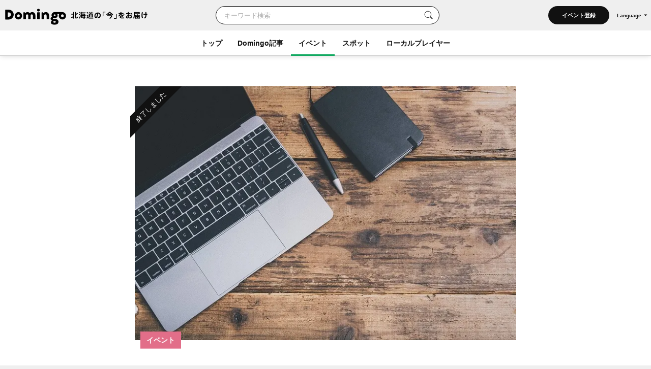

--- FILE ---
content_type: text/html; charset=UTF-8
request_url: https://domingo.ne.jp/event/36542
body_size: 64007
content:
<!DOCTYPE html>
<html lang="ja">

<head>

    <meta name="viewport" content="width=device-width,initial-scale=1">
    <meta charset="utf-8">
    <meta name="description" content="SDGsと環境保全～地球環境を守るために私たちができること～ （登別市）のイベント情報。市では、学生から大人までが｢SDGsとは？｣といった視点からSDGsに関する基本的な概要や、日々の生活で取り組むことができる環境保全に繋がるSDGsを紹介し、環境保全とSDGsの関連性について理解を深める、令和4年度登別市環境講演会｢SDGsと環境保全～地球環境を守るために私たちができること～｣を開催します。">
    <meta name="format-detection" content="telephone=no">
    <meta name="csrf-token" content="1oigjvJ7JhiqKnF1pe45RGTWox8bPcxlu2qqoUWl">

                        <title>SDGsと環境保全～地球環境を守るために私たちができること～（登別市）| Domingo -ドミンゴ-</title>
            
    <meta property="og:type" content="article">
    <meta property="og:title" content="SDGsと環境保全～地球環境を守るために私たちができること～（登別市）| Domingo -ドミンゴ-">
    <meta property="og:description" content="SDGsと環境保全～地球環境を守るために私たちができること～ （登別市）のイベント情報。市では、学生から大人までが｢SDGsとは？｣といった視点からSDGsに関する基本的な概要や、日々の生活で取り組むことができる環境保全に繋がるSDGsを紹介し、環境保全とSDGsの関連性について理解を深める、令和4年度登別市環境講演会｢SDGsと環境保全～地球環境を守るために私たちができること～｣を開催します。">
    <meta property="og:site_name" content="全179市町村公認！北海道の「今」をお届け Domingo -ドミンゴ-">
    <meta property="og:url" content="https://domingo.ne.jp/event/36542">
    <meta property="og:locale" content="ja_JP">
    <meta property="og:image" content="https://p1-634a4370.imageflux.jp/w=768,f=webp:auto,q=78/https%3A%2F%2Fapi.domingo.ne.jp%2Fupload%2Fevent%2F202303%2Fe350b6a69d764f919c1baa1348df2a19.jpg" />
    <meta property="og:image:width" content="1080" />
    <meta property="og:image:height" content="720" />
    <meta name="twitter:card" content="summary_large_image" />
    <meta name="twitter:creator" content="@cfm_domingo" />
    <meta name="twitter:site" content="@cfm_domingo" />

    
            <meta name="robots" content="noindex, nofollow">
    
    <link rel="stylesheet" href="https://fonts.googleapis.com/icon?family=Material+Icons">
    <link rel="stylesheet" type="text/css" href="/css/reset.css">
    <link rel="stylesheet" href="https://cdnjs.cloudflare.com/ajax/libs/lity/2.4.1/lity.min.css" integrity="sha512-UiVP2uTd2EwFRqPM4IzVXuSFAzw+Vo84jxICHVbOA1VZFUyr4a6giD9O3uvGPFIuB2p3iTnfDVLnkdY7D/SJJQ==" crossorigin="anonymous" referrerpolicy="no-referrer" />
    <link rel="stylesheet" type="text/css" href="//cdn.jsdelivr.net/npm/slick-carousel@1.8.1/slick/slick.css" />
    <link rel="stylesheet" href="https://ajax.googleapis.com/ajax/libs/jqueryui/1.12.1/themes/smoothness/jquery-ui.css">
    <link rel="stylesheet" type="text/css" href="/css/style.css?202511261614">

    <script src="https://code.jquery.com/jquery-3.5.1.min.js"></script>
    <script src="https://cdnjs.cloudflare.com/ajax/libs/lity/2.4.1/lity.min.js" integrity="sha512-UU0D/t+4/SgJpOeBYkY+lG16MaNF8aqmermRIz8dlmQhOlBnw6iQrnt4Ijty513WB3w+q4JO75IX03lDj6qQNA==" crossorigin="anonymous" referrerpolicy="no-referrer"></script>
    <script type="text/javascript" src="//ajax.aspnetcdn.com/ajax/jQuery/jquery-1.9.1.min.js"></script>
    <script type="text/javascript" src="/js/jquery.uploadThumbs.js"></script>
    <script src="https://ajax.googleapis.com/ajax/libs/jqueryui/1.12.1/jquery-ui.min.js"></script>
    <script src="https://ajax.googleapis.com/ajax/libs/jqueryui/1/i18n/jquery.ui.datepicker-ja.min.js"></script>
    <script type="text/javascript" src="/js/css_browser_selector.js"></script>
    <script type="text/javascript" src="//cdn.jsdelivr.net/npm/slick-carousel@1.8.1/slick/slick.min.js"></script>
    <script type="text/javascript" src="/js/function.js?202511261614"></script>
    <script src="https://cdnjs.cloudflare.com/ajax/libs/bodymovin/5.8.0/lottie.min.js" type="text/javascript"></script>
    <script type="text/javascript" src="//mlb.valuecommerce.com/mylinkbox.js" async></script>
    <script type="text/javascript" src="/js/loading.js?20211224"></script>

    <link rel="shortcut icon" href="/images/favicon.ico" type="image/x-icon">
    <link rel="apple-touch-icon" href="/images/touch-icon.png" sizes="180x180">

    
    
            
        <link rel="canonical" href="https://domingo.ne.jp/event/36542" />
        <link rel="alternate" hreflang="ja" href="https://domingo.ne.jp/event/36542" />
        <link rel="alternate" hreflang="en" href="https://domingo.ne.jp/en/event/36542" />
        <link rel="alternate" hreflang="zh-CN" href="https://domingo.ne.jp/zh-CN/event/36542" />
        <link rel="alternate" hreflang="zh-TW" href="https://domingo.ne.jp/zh-TW/event/36542" />
        <link rel="alternate" hreflang="ko" href="https://domingo.ne.jp/ko/event/36542" />
    
    

    <script>
        $(function () {
            $.datepicker.setDefaults($.datepicker.regional["ja"]);
            $("#date1").datepicker();
            $("#date2").datepicker();
        });
    </script>

    <script>
        $(function () {
            $('#hero_slider').slick({
                autoplay: true,
                autoplaySpeed: 5000,
                centerMode :true,
                variableWidth: true,
                dots: true,
                responsive: [{
                    breakpoint: 561,
                    settings: {
                        centerMode:false,
                        variableWidth:false,
                        arrows: false,
                    }
                }]
            });

            var bnr_dots_flag = true;
            if($('#bnr_slider li').length == 1){
                bnr_dots_flag = false;
            }
            $('#bnr_slider').slick({
                autoplay: false,
                autoplaySpeed: 5000,
                draggable: false,
                slidesToShow: 3,
                arrows: false,
                responsive: [{
                    breakpoint: 561,
                    settings: {
                        autoplay: true,
                        draggable: true,
                        slidesToShow: 1,
                        dots: bnr_dots_flag,
                    }
                }]
            });

            $('#article__hero_slider').slick({
                autoplay: true,
                autoplaySpeed: 5000,
                dots: true,
                arrows: false
            });
        });
    </script>

    
    <script type="text/javascript">
        (function(c,l,a,r,i,t,y){
            c[a]=c[a]||function(){(c[a].q=c[a].q||[]).push(arguments)};
            t=l.createElement(r);t.async=1;t.src="https://www.clarity.ms/tag/"+i;
            y=l.getElementsByTagName(r)[0];y.parentNode.insertBefore(t,y);
        })(window, document, "clarity", "script", "or105tq0yj");
    </script>

    
    <script>(function(w,d,s,l,i){w[l]=w[l]||[];w[l].push({'gtm.start':
                new Date().getTime(),event:'gtm.js'});var f=d.getElementsByTagName(s)[0],
            j=d.createElement(s),dl=l!='dataLayer'?'&l='+l:'';j.async=true;j.src=
            'https://www.googletagmanager.com/gtm.js?id='+i+dl;f.parentNode.insertBefore(j,f);
        })(window,document,'script','dataLayer','GTM-P2P38DM');</script>
    <!-- End Google Tag Manager -->
</head>

<body>


    
    

    <!-- Google Tag Manager (noscript) -->
    <noscript><iframe src="https://www.googletagmanager.com/ns.html?id=GTM-P2P38DM"
                      height="0" width="0" style="display:none;visibility:hidden"></iframe></noscript>
    <!-- End Google Tag Manager (noscript) -->

                        <div id="wrapper" class="app_bnr_none">
            
        <div class="main_cont">


    <header id="header" class="scroll">
        <div class="app_bnr_wrap hide">

            
            <script>
                function DisableButton(obj) {
                    obj.disabled = true;
                    obj.value = '処理中';
                    obj.form.submit();
                }
            </script>

            
            

            
            
        </div>
        <div class="header_inner">
            <div class="header_top">

                <h1 class="header_logo">
                    <a id="button_top" href="/">
                        <img class="pc" src="/images/logo_header_pc.svg" alt="Domingo-ドミンゴ-">
                        <img class="header_catch pc" src="/images/logo_header_catch_.svg" alt="北海道の「今」をお届け">
                        <img class="sp" src="/images/logo_header_.svg" alt="北海道の「今」をお届け Domingo-ドミンゴ-">
                    </a>
                </h1>

                                    <div class="header_top_search">
                                                    <form class="search" action="/key_word" method="get">
                                                        <div class="search_txtarea">
                                    <input id="key_word" type="text" name="word" placeholder="キーワード検索">
                                </div>
                                <div id="key_word_submit" class="search_icon">
                                    <input id="key_word_search" type="submit" value="">
                                </div>
                            </form>
                    </div>

                    <div class="event_btn_area">
                        
                                                                                    <div class="event_btn">
                                    <a id="event_post_btn" href="/sign_in">イベント登録</a>
                                </div>
                                                    
                        
                        
                                                    <div id="header_lang" class="header_lang">
                                <p class="header_lang_btn">Language</p>
                                <ul class="header_lang_menu">
                                    <li><a href="https://domingo.ne.jp/event/36542">日本語</a></li>
                                    <li><a href="https://domingo.ne.jp/en/event/36542">ENGLISH</a></li>
                                    <li><a href="https://domingo.ne.jp/zh-CN/event/36542">中文简体</a></li>
                                    <li><a href="https://domingo.ne.jp/zh-TW/event/36542">中文繁體</a></li>
                                    <li><a href="https://domingo.ne.jp/ko/event/36542">한국어</a></li>
                                </ul>
                            </div>
                                            </div>

                    









                            </div>

            <div id="header_menu">
                <div class="header_menu_cont">
                    <div class="header_nav">
                        <nav>
                            <div class="header_menu_cont_box global_nav_main">
                                <ul class="header_menu_list">
                                    <!-- SPキーワード検索 -->
                                    <li class="header_menu_search sp">
                                                                                    <form class="search" action="/key_word" method="get">
                                                                                        
                                                <div class="search_txtarea">
                                                    <input id="key_word" type="text" name="word" placeholder="キーワード検索">
                                                </div>
                                                <div id="key_word_submit" class="search_icon">
                                                    <input id="key_word_search" type="submit" value="">
                                                </div>
                                            </form>
                                    </li>
                                    <!-- SPキーワード検索ここまで -->
                                    <li class=""><a href="/">トップ</a></li>
                                    <li class="has_submenu">
                                        <a href="/article/list/1">Domingo記事</a>
                                        <div class="header_submenu">
                                            <div class="header_submenu_inner">
                                                <div class="header_submenu_row">
                                                    <div class="header_submenu_group accordion_wrapper">
                                                        <p class="header_submenu_heading accordion_btn">食べる</p>
                                                        <ul class="header_submenu_list accordion_target">
                                                            <li><a href="/article/list/1/unspecified/sweets">スイーツ・パン</a></li>
                                                            <li><a href="/article/list/1/unspecified/ramen">ラーメン</a></li>
                                                            <li><a href="/article/list/1/unspecified/sushi">寿司</a></li>
                                                            <li><a href="/article/list/1/unspecified/curry">カレー</a></li>
                                                            <li><a href="/article/list/1/unspecified/genghiskhan">ジンギスカン</a></li>
                                                            <li><a href="/article/list/1/unspecified/lunch_buffet">ランチ・ビュッフェ</a></li>
                                                            <li><a href="/article/list/1/unspecified/dinner">ディナー</a></li>
                                                            <li><a href="/article/list/1/unspecified/cafe">カフェ</a></li>
                                                        </ul>
                                                    </div>
                                                    <div class="header_submenu_group accordion_wrapper">
                                                        <p class="header_submenu_heading accordion_btn">お出かけ</p>
                                                        <ul class="header_submenu_list accordion_target">
                                                            <li><a href="/article/list/1/unspecified/event-summary-municipalities-category">イベント</a></li>
                                                            <li><a href="/article/list/1/unspecified/favorite-view">素敵な景色</a></li>
                                                            <li><a href="/article/list/1/unspecified/hokkaido-drive">ドライブ</a></li>
                                                            <li><a href="/article/list/1/unspecified/outdoor-camp">アウトドア・キャンプ</a></li>
                                                            <li><a href="/article/list/1/unspecified/experience">体験</a></li>
                                                            <li><a href="/article/list/1/unspecified/cherry-blossom-autumn-leaves">桜・花見・紅葉</a></li>
                                                            <li><a href="/article/list/1/unspecified/ski-snowboard">スキー場・スノーボード</a></li>
                                                            <li><a href="/article/list/1/unspecified/hotsprings-hotels">温泉・ホテル</a></li>
                                                        </ul>
                                                    </div>
                                                    <div class="header_submenu_group accordion_wrapper">
                                                        <p class="header_submenu_heading accordion_btn">暮らし</p>
                                                        <ul class="header_submenu_list accordion_target">
                                                            <li><a href="/article/list/1/unspecified/people">ひと</a></li>
                                                            <li><a href="/article/list/1/unspecified/town">まち</a></li>
                                                            <li><a href="/article/list/1/unspecified/animal">動物・生き物</a></li>
                                                            <li><a href="/article/list/1/unspecified/culture">カルチャー</a></li>
                                                            <li><a href="/article/list/1/unspecified/history">歴史</a></li>
                                                        </ul>
                                                    </div>
                                                </div>
                                                <hr>
                                                <div class="header_submenu_group accordion_wrapper">
                                                    <p class="header_submenu_heading accordion_btn">エリア別</p>
                                                    <ul class="header_submenu_list accordion_target area">
                                                        <li><a href="/article/list/1/sapporo">札幌</a></li>
                                                        <li><a href="/article/list/1/otaru-niseko">小樽・ニセコ</a></li>
                                                        <li><a href="/article/list/1/asahikawa-furano">旭川・富良野</a></li>
                                                        <li><a href="/article/list/1/hakodate-donan">函館・道南</a></li>
                                                        <li><a href="/article/list/1/obihiro-tokachi">帯広・十勝</a></li>
                                                        <li><a href="/article/list/1/ishikari-sorachi">石狩・空知</a></li>
                                                        <li><a href="/article/list/1/tomakomai-muroran-noboribetsu">苫小牧・室蘭・登別</a></li>
                                                        <li><a href="/article/list/1/kushiro-shiretoko">釧路・知床</a></li>
                                                        <li><a href="/article/list/1/abashiri-ohotsuku">網走・オホーツク</a></li>
                                                        <li><a href="/article/list/1/wakkanai-douhoku">稚内・道北</a></li>
                                                        <li><a href="/article/list/1/hidaka-erimo">日高・えりも</a></li>
                                                        <li><a href="/article/list/1/others">その他</a></li>
                                                    </ul>
                                                </div>
                                            </div>
                                        </div>
                                    </li>
                                    <li class="current has_submenu">
                                        <a href="/event_list/1">イベント</a>
                                        <div class="header_submenu">
                                            <div class="header_submenu_inner">
                                                <div class="header_submenu_row">
                                                    <div class="header_submenu_group accordion_wrapper">
                                                        <p class="header_submenu_heading accordion_btn">観光・催し</p>
                                                        <ul class="header_submenu_list accordion_target">
                                                            <li><a href="/event_list_travel/1">観光</a></li>
                                                            <li><a href="/event_list_festival/1">お祭り</a></li>
                                                            <li><a href="/event_list_food_gourmet/1">食・グルメ</a></li>
                                                            <li><a href="/event_list_entertainment/1">エンタメ</a></li>
                                                            <li><a href="/event_list_exhibition/1">展示</a></li>
                                                        </ul>
                                                    </div>
                                                    <div class="header_submenu_group accordion_wrapper">
                                                        <p class="header_submenu_heading accordion_btn">体験・レジャー</p>
                                                        <ul class="header_submenu_list accordion_target">
                                                            <li><a href="/event_list_experience/1">体験</a></li>
                                                            <li><a href="/event_list_sports/1">スポーツ</a></li>
                                                            <li><a href="/event_list_family/1">ファミリー</a></li>
                                                        </ul>
                                                    </div>
                                                    <div class="header_submenu_group accordion_wrapper">
                                                        <p class="header_submenu_heading accordion_btn">暮らし・学び</p>
                                                        <ul class="header_submenu_list accordion_target">
                                                            <li><a href="/event_list_life/1">暮らし</a></li>
                                                            <li><a href="/event_list_business_seminar/1">ビジネス・セミナー</a></li>
                                                        </ul>
                                                    </div>
                                                </div>
                                                <hr>
                                                <div class="header_submenu_group accordion_wrapper">
                                                    <p class="header_submenu_heading accordion_btn">エリア別</p>
                                                    <ul class="header_submenu_list accordion_target area">
                                                        <li><a href="/event_list_sapporo/1">札幌</a></li>
                                                        <li><a href="/event_list_otaru/1">小樽・ニセコ</a></li>
                                                        <li><a href="/event_list_asahikawa/1">旭川・富良野</a></li>
                                                        <li><a href="/event_list_hakodate/1">函館・道南</a></li>
                                                        <li><a href="/event_list_obihiro/1">帯広・十勝</a></li>
                                                        <li><a href="/event_list_ishikari/1">石狩・空知</a></li>
                                                        <li><a href="/event_list_tomakomai/1">苫小牧・室蘭・登別</a></li>
                                                        <li><a href="/event_list_kushiro/1">釧路・知床</a></li>
                                                        <li><a href="/event_list_abashiri/1">網走・オホーツク</a></li>
                                                        <li><a href="/event_list_wakkanai/1">稚内・道北</a></li>
                                                        <li><a href="/event_list_hidaka/1">日高・えりも</a></li>
                                                        <li><a href="/event_list_dogai/1">北海道外</a></li>
                                                    </ul>
                                                </div>
                                            </div>
                                        </div>
                                    </li>
                                    <li class="has_submenu">
                                        <a href="/spot_list/1">スポット</a>
                                        <div class="header_submenu">
                                            <div class="header_submenu_inner">
                                                <div class="header_submenu_row">
                                                    <div class="header_submenu_group accordion_wrapper">
                                                        <p class="header_submenu_heading accordion_btn">見る・遊ぶ</p>
                                                        <ul class="header_submenu_list accordion_target">
                                                            <li><a href="/spot_list/1/unspecified/sightseeing">観光</a></li>
                                                            <li><a href="/spot_list/1/unspecified/nature">自然・景色</a></li>
                                                            <li><a href="/spot_list/1/unspecified/park">公園</a></li>
                                                            <li><a href="/spot_list/1/unspecified/outdoor">アウトドア</a></li>
                                                            <li><a href="/spot_list/1/unspecified/experience">体験</a></li>
                                                            <li><a href="/spot_list/1/unspecified/exhibition">展示</a></li>
                                                        </ul>
                                                    </div>
                                                    <div class="header_submenu_group accordion_wrapper">
                                                        <p class="header_submenu_heading accordion_btn">食べる・ショッピング</p>
                                                        <ul class="header_submenu_list accordion_target">
                                                            <li><a href="/spot_list/1/unspecified/gourmet">グルメ</a></li>
                                                            <li><a href="/spot_list/1/unspecified/shopping">ショッピング</a></li>
                                                        </ul>
                                                    </div>
                                                    <div class="header_submenu_group accordion_wrapper">
                                                        <p class="header_submenu_heading accordion_btn">泊まる・交流する</p>
                                                        <ul class="header_submenu_list accordion_target">
                                                            <li><a href="/spot_list/1/unspecified/hotel">宿</a></li>
                                                            <li><a href="/spot_list/1/unspecified/hot-spring">温泉・銭湯</a></li>
                                                            <li><a href="/spot_list/1/unspecified/machi-hub">まちハブ</a></li>
                                                        </ul>
                                                    </div>
                                                </div>
                                                <hr>
                                                <div class="header_submenu_group accordion_wrapper">
                                                    <p class="header_submenu_heading accordion_btn">エリア別</p>
                                                    <ul class="header_submenu_list accordion_target area">
                                                        <li><a href="/spot_list/1/Sapporo-Shi">札幌</a></li>
                                                        <li><a href="/spot_list/1/Otaru-Shi">小樽・ニセコ</a></li>
                                                        <li><a href="/spot_list/1/Asahikawa-Shi">旭川・富良野</a></li>
                                                        <li><a href="/spot_list/1/Hakodate-Shi">函館・道南</a></li>
                                                        <li><a href="/spot_list/1/Obihiro-Shi">帯広・十勝</a></li>
                                                        <li><a href="/spot_list/1/Ishikari-Shi">石狩・空知</a></li>
                                                        <li><a href="/spot_list/1/Tomakomai-Shi">苫小牧・室蘭・登別</a></li>
                                                        <li><a href="/spot_list/1/Kushiro-Cho">釧路・知床</a></li>
                                                        <li><a href="/spot_list/1/Abashiri-Shi">網走・オホーツク</a></li>
                                                        <li><a href="/spot_list/1/Wakkanai-Shi">稚内・道北</a></li>
                                                        <li><a href="/spot_list/1/Hidaka-Cho">日高・えりも</a></li>
                                                    </ul>
                                                </div>
                                            </div>
                                        </div>
                                    </li>
                                    <li class=""><a href="/player/list/1">ローカルプレイヤー</a></li>
                                </ul>
                            </div>




                            
                                                            <div class="header_lang">
                                    <ul class="header_lang_menu">
                                        <li><a href="https://domingo.ne.jp/event/36542">日本語</a></li>
                                        <li><a href="https://domingo.ne.jp/en/event/36542">ENGLISH</a></li>
                                        <li><a href="https://domingo.ne.jp/zh-CN/event/36542">中文简体</a></li>
                                        <li><a href="https://domingo.ne.jp/zh-TW/event/36542">中文繁體</a></li>
                                        <li><a href="https://domingo.ne.jp/ko/event/36542">한국어</a></li>
                                    </ul>
                                </div>
                            
                        </nav>
                    </div>
                </div>
                <div id="header_menu_btn"></div>
            </div>
        </div>
    </header>

        </div>


    <div id="main" class="page_detail pink event detail_event">
        <div class="main_inner">
            <article id="article" class="cont">
                <div class="article__hero">
                    <div class="article__hero--inner">
                        <img src="https://p1-634a4370.imageflux.jp/w=768,f=webp:auto,q=78/https%3A%2F%2Fapi.domingo.ne.jp%2Fupload%2Fevent%2F202303%2Fe350b6a69d764f919c1baa1348df2a19.jpg" class="article__hero--img" alt="SDGsと環境保全～地球環境を守るために私たちができること～（登別市）| Domingo -ドミンゴ-" decoding="async">
                        <div class="article__label">
                            <p>イベント</p>
                            
                            
                            
                            
                            
                                                    </div>
                                                <div class="article__label_corner">
                            <p>終了しました</p>
                        </div>
                                            </div>
                </div>
                <div class="cont__inner">
                        <div class="cont__doc">
                            <div class="section title_area">
                                <h1>SDGsと環境保全～地球環境を守るために私たちができること～</h1>

                                <div class="title_area_sub">
                                                                            <p class="city"><a id="button_event" href="/event_list/1/0/0/0/unspecified/">セミナー</a></p>
                                                                        <p class="city">/</p>
                                                                                                                        
                                        <p class="city"><a id="button_event" href="/event/area/list/153/1">登別市</a></p>
                                                                                                </div>

                            <script>
                                // URLコピー
                                function copy_url() {
                                    const locate = '';
                                    const element = document.createElement('input');
                                    if (locate !== '') {
                                        element.value = 'https://domingo.ne.jp//event/36542';
                                    } else {
                                        element.value = 'https://domingo.ne.jp/event/36542';
                                    }
                                    document.body.appendChild(element);
                                    element.select();
                                    document.execCommand('copy');
                                    document.body.removeChild(element);

                                    // コピーしました表示
                                    const target = document.getElementById("copy_completed");
                                    target.innerHTML = '<button class="copy_btn" onclick="copy_url()"></button><p class="copy_complete" id="copy_complete">URLをコピーしました</p>';

                                    const target_2 = document.getElementById("copy_completed_2");
                                    target_2.innerHTML = '<button class="copy_btn" onclick="copy_url()"></button><p class="copy_complete" id="copy_complete">URLをコピーしました</p>';

                                    // 3秒後にコピーしました表示をクリア
                                    window.setTimeout(() => {
                                        const target = document.getElementById("copy_completed");
                                        target.innerHTML = '<button class="copy_btn" onclick="copy_url()"></button>';
                                        const target_2 = document.getElementById("copy_completed_2");
                                        target_2.innerHTML = '<button class="copy_btn" onclick="copy_url()"></button>';
                                    }, 3000);
                                }
                            </script>

                            <ul class="share_sns_list">
                                <li>
                                                                            <a class="sns_btn_tw" href="https://twitter.com/intent/tweet?text=SDGs%E3%81%A8%E7%92%B0%E5%A2%83%E4%BF%9D%E5%85%A8%EF%BD%9E%E5%9C%B0%E7%90%83%E7%92%B0%E5%A2%83%E3%82%92%E5%AE%88%E3%82%8B%E3%81%9F%E3%82%81%E3%81%AB%E7%A7%81%E3%81%9F%E3%81%A1%E3%81%8C%E3%81%A7%E3%81%8D%E3%82%8B%E3%81%93%E3%81%A8%EF%BD%9E%0a@cfm_domingo より%0a&url=https://domingo.ne.jp/event/36542" rel="nofollow" target="_blank">
                                            <img src="/images/sns_twitter.svg?20240328" alt="Twitter">
                                        </a>
                                                                    </li>
                                <li>
                                                                            <a class="sns_btn_fb" href="http://www.facebook.com/share.php?quote=SDGs%E3%81%A8%E7%92%B0%E5%A2%83%E4%BF%9D%E5%85%A8%EF%BD%9E%E5%9C%B0%E7%90%83%E7%92%B0%E5%A2%83%E3%82%92%E5%AE%88%E3%82%8B%E3%81%9F%E3%82%81%E3%81%AB%E7%A7%81%E3%81%9F%E3%81%A1%E3%81%8C%E3%81%A7%E3%81%8D%E3%82%8B%E3%81%93%E3%81%A8%EF%BD%9E%0a@Domingo.Hokkaido より&u=https://domingo.ne.jp/event/36542" target="_blank" rel="nofollow">
                                            <img src="/images/sns_facebook.svg" alt="Facebook">
                                        </a>
                                                                    </li>
                                <li>
                                                                            <a class="sns_btn_line" href="http://line.me/R/msg/text/?SDGs%E3%81%A8%E7%92%B0%E5%A2%83%E4%BF%9D%E5%85%A8%EF%BD%9E%E5%9C%B0%E7%90%83%E7%92%B0%E5%A2%83%E3%82%92%E5%AE%88%E3%82%8B%E3%81%9F%E3%82%81%E3%81%AB%E7%A7%81%E3%81%9F%E3%81%A1%E3%81%8C%E3%81%A7%E3%81%8D%E3%82%8B%E3%81%93%E3%81%A8%EF%BD%9E%0ahttps://domingo.ne.jp/event/36542" target="_blank" rel="nofollow">
                                            <img src="/images/sns_line.svg" alt="LINE">
                                        </a>
                                                                    </li>
                                <li id="copy_completed">
                                    <button class="copy_btn" onclick="copy_url()"></button>
                                </li>
                            </ul>

                        </div>

                        
                        <div class="section date_area">
                            <h2>開催日時</h2>
                            <div class="date_area_info">
                                <p class="date">2023年3月23日（木）</p>
                                <p class="time">18:00～(1時間程度予定)</p>
                            </div>
                        </div>

                        <div class="section about_area">
                            <h2></h2>
                            <p>市では、学生から大人までが｢SDGsとは？｣といった視点からSDGsに関する基本的な概要や、日々の生活で取り組むことができる環境保全に繋がるSDGsを紹介し、環境保全とSDGsの関連性について理解を深める、令和4年度登別市環境講演会｢SDGsと環境保全～地球環境を守るために私たちができること～｣を開催します。<br />
講演会の講師として、室蘭市出身で2011年より環境NGOで国立公園の環境保全やごみの分別促進、高校生・大学生と全道各地の地域をマッチングし、ボランティア活動のコーディネートを務めるとともに、2017年には社会貢献教育ファシリテーターとして、現在はSDGsを取り入れたワークショップを展開している｢ワークショップデザイン decribe with 代表 高橋 優介 氏｣に講演いただきます。<br />
世界的にSDGsの取組や脱炭素社会の実現に向けた取組が加速する中、登別市では2050年までに二酸化炭素排出量排出量を実質ゼロにする｢ゼロカーボンシティ｣への挑戦を表明しました。<br />
私たち一人ひとりができることを学び、地域一丸となって、誰一人取り残さない持続可能な社会を実現し、地球温暖化対策に取り組んでいきましょう。<br />
[定員]100名<br />
※定員に達し次第、受付を終了しますので、申し込みはお早めにお願いします。<br />
[申込方法]申請フォームにアクセスし、必要事項を入力<br />
[申込期限]3月17日(金)まで<br />
<br />
※イベントの開催状況につきましては、主催者様の公式サイトを必ずご確認ください。</p>
                                                            <a class="web" href="https://www.city.noboribetsu.lg.jp/article/2023030100029/" target="_blank">公式サイト</a>
                                                                                        <a class="web" href="https://www.city.noboribetsu.lg.jp/article/2023030100029/file_contents/R4koenkaichi_.pdf" target="_blank">チラシ</a>
                                                            <a class="web" href="https://tb.logoform.jp/form/szZL/212374" target="_blank">申請フォーム</a>
                                                    </div>

                                                    <div class="section price_area">
                                <h2>料金</h2>
                                <p>入場無料</p>
                                                            </div>
                        
                        <div class="section venue_area">
                            <h2>会場</h2>
                            <p>登別市民会館 2階 中ホール</p>
                            <div class="map">
                                                                    <iframe src="https://www.google.com/maps/embed/v1/place?key=AIzaSyC0YMKUBgbc1ZXc6KxtezaBJegHQspOsag&amp;q=〒059-0014 北海道登別市富士町７丁目３３−１&amp;center=42.4146091,141.093781" width="600" height="450" frameborder="0" style="border:0" allowfullscreen></iframe>
                                                            </div>
                                                    </div>

                                                    <div class="section sponsor_area">
                                <h2>主催者</h2>
                                <p>登別市</p>
                            </div>
                        
                                                    <div class="section contact_area">
                                <h2>お問い合わせ</h2>
                                <p>登別市 市民生活部 環境対策グループ</p>
                                                                    <a class="mail" href="mailto:cleancle@city.noboribetsu.lg.jp" target="_blank">メール</a>
                                                                                                    <p class="tel">0143852958</p>
                                                                                            </div>
                        
                        
                    </div>

                    <div class="cont__notes">
                                                                                    <p>概要引用元： <a href="https://www.city.noboribetsu.lg.jp/article/2023030100029/" target="_blank">登別市</a></p>
                                                                            
                        <p>内容は事前の予告なく変更になる場合がございます。<br>イベントの開催状況につきましては、主催者様の公式サイト等を必ずご確認ください。</p>

                                                    <a id="button_event" class="report" href="/contact-other?event_id=36542" target="_blank">問題を報告する</a>
                                            </div>

                    <ul class="share_sns_list">
                        <li>
                            <a class="sns_btn_tw" href="https://twitter.com/intent/tweet?text=SDGs%E3%81%A8%E7%92%B0%E5%A2%83%E4%BF%9D%E5%85%A8%EF%BD%9E%E5%9C%B0%E7%90%83%E7%92%B0%E5%A2%83%E3%82%92%E5%AE%88%E3%82%8B%E3%81%9F%E3%82%81%E3%81%AB%E7%A7%81%E3%81%9F%E3%81%A1%E3%81%8C%E3%81%A7%E3%81%8D%E3%82%8B%E3%81%93%E3%81%A8%EF%BD%9E%0a@cfm_domingo より%0a&url=https://domingo.ne.jp/event/36542" rel="nofollow" target="_blank">
                                <img src="/images/sns_twitter.svg?20240328" alt="Twitter">
                            </a>
                        </li>
                        <li>
                            <a class="sns_btn_fb" href="http://www.facebook.com/share.php?quote=SDGs%E3%81%A8%E7%92%B0%E5%A2%83%E4%BF%9D%E5%85%A8%EF%BD%9E%E5%9C%B0%E7%90%83%E7%92%B0%E5%A2%83%E3%82%92%E5%AE%88%E3%82%8B%E3%81%9F%E3%82%81%E3%81%AB%E7%A7%81%E3%81%9F%E3%81%A1%E3%81%8C%E3%81%A7%E3%81%8D%E3%82%8B%E3%81%93%E3%81%A8%EF%BD%9E%0a@Domingo.Hokkaido より&u=https://domingo.ne.jp/event/36542" target="_blank" rel="nofollow">
                                <img src="/images/sns_facebook.svg" alt="Facebook">
                            </a>
                        </li>
                        <li>
                            <a class="sns_btn_line" href="http://line.me/R/msg/text/?SDGs%E3%81%A8%E7%92%B0%E5%A2%83%E4%BF%9D%E5%85%A8%EF%BD%9E%E5%9C%B0%E7%90%83%E7%92%B0%E5%A2%83%E3%82%92%E5%AE%88%E3%82%8B%E3%81%9F%E3%82%81%E3%81%AB%E7%A7%81%E3%81%9F%E3%81%A1%E3%81%8C%E3%81%A7%E3%81%8D%E3%82%8B%E3%81%93%E3%81%A8%EF%BD%9E%0ahttps://domingo.ne.jp/event/36542" target="_blank" rel="nofollow">
                                <img src="/images/sns_line.svg" alt="LINE">
                            </a>
                        </li>
                        <li id="copy_completed_2">
                            <button class="copy_btn" onclick="copy_url()"></button>
                        </li>
                    </ul>

                    

                                            <div class="section bnr_area">
                            <a href="https://domingo.ne.jp/notice/detail/52776"><img src="/images/event/bnr_event_spot_publish.jpg" alt="イベント主催者のみなさん！Domingoにイベント情報を掲載しませんか？" decoding="async"></a>
                        </div>
                                    </div>
            </article>

                            <section class="section">
                    <div class="section__inner">
                        <h2 class="section__title">おすすめイベント</h2>
                        <ul class="card__list">

                                                            <li>
                                    <a id="button_event" href="/event/50450">
                                                                                    <p class="card__tmb"><img src="https://p1-634a4370.imageflux.jp/w=768,f=webp:auto,q=78/https%3A%2F%2Fapi.domingo.ne.jp%2Fupload%2Fevent%2F202503%2F9b79c8a2bec180892e1af0048d8e49fc.jpg" alt="" decoding="async"></p>
                                                                                <div class="card__txt">
                                            <p class="card__label pink">イベント
                                                
                                                
                                                
                                                
                                                
                                            </p>
                                                                                        <p class="card__title">2026さっぽろ雪まつり（第76回）</p>
                                            <p class="card__eventdate"><span>2026年2月4日（水）～11日（水）</span></p>
                                            <p class="card__sub">
                                                お祭り /
                                                                                                                                                            札幌市
                                                                                                                                                </p>
                                        </div>
                                    </a>
                                </li>
                                                            <li>
                                    <a id="button_event" href="/event/52502">
                                                                                    <p class="card__tmb"><img src="https://p1-634a4370.imageflux.jp/w=768,f=webp:auto,q=78/https%3A%2F%2Fs3.ap-northeast-1.amazonaws.com%2Fdomingo-web.production%2Fevent_upload_images%2F2025%2F12%2F03%2F692fc0c3437ac_1764737219.png" alt="" decoding="async"></p>
                                                                                <div class="card__txt">
                                            <p class="card__label pink">イベント
                                                
                                                
                                                
                                                
                                                
                                            </p>
                                                                                        <p class="card__title">第63回 おびひろ氷まつり</p>
                                            <p class="card__eventdate"><span>2026年1月30日（金）～2月1日（日）</span></p>
                                            <p class="card__sub">
                                                お祭り /
                                                                                                                                                            帯広市
                                                                                                                                                </p>
                                        </div>
                                    </a>
                                </li>
                                                            <li>
                                    <a id="button_event" href="/event/52454">
                                                                                    <p class="card__tmb"><img src="https://p1-634a4370.imageflux.jp/w=768,f=webp:auto,q=78/https%3A%2F%2Fs3.ap-northeast-1.amazonaws.com%2Fdomingo-web.production%2Fevent_upload_images%2F2025%2F11%2F25%2F69251dfd8bf71_1764040189.jpg" alt="" decoding="async"></p>
                                                                                <div class="card__txt">
                                            <p class="card__label pink">イベント
                                                
                                                
                                                
                                                
                                                
                                            </p>
                                                                                        <p class="card__title">第61回 あばしりオホーツク流氷まつり</p>
                                            <p class="card__eventdate"><span>2026年2月7日（土）～8日（日）</span></p>
                                            <p class="card__sub">
                                                お祭り /
                                                                                                                                                            網走市
                                                                                                                                                </p>
                                        </div>
                                    </a>
                                </li>
                                                            <li>
                                    <a id="button_event" href="/event/52283">
                                                                                    <p class="card__tmb"><img src="https://p1-634a4370.imageflux.jp/w=768,f=webp:auto,q=78/https%3A%2F%2Fapi.domingo.ne.jp%2Fupload%2Fevent%2F202510%2F0mrbSNz9ggqo1DrhRS9VrLNZ7THf6EL9OzCs70U5.jpg" alt="" decoding="async"></p>
                                                                                <div class="card__txt">
                                            <p class="card__label pink">イベント
                                                
                                                
                                                
                                                
                                                
                                            </p>
                                                                                        <p class="card__title">しかりべつ湖コタン2026</p>
                                            <p class="card__eventdate"><span>2026年1月24日（土）～3月15日（日）</span></p>
                                            <p class="card__sub">
                                                観光 /
                                                                                                                                                            鹿追町
                                                                                                                                                </p>
                                        </div>
                                    </a>
                                </li>
                                                            <li>
                                    <a id="button_event" href="/event/52396">
                                                                                    <p class="card__tmb"><img src="https://p1-634a4370.imageflux.jp/w=768,f=webp:auto,q=78/https%3A%2F%2Fapi.domingo.ne.jp%2Fupload%2Fevent%2F202511%2F8Gl6ORe7VUDJBToKYEsOocqunrtb6QMj1kkzLYyg.jpg" alt="" decoding="async"></p>
                                                                                <div class="card__txt">
                                            <p class="card__label pink">イベント
                                                
                                                
                                                
                                                
                                                
                                            </p>
                                                                                        <p class="card__title">滝野スノーワールド＜2025-2026＞</p>
                                            <p class="card__eventdate"><span>2025年12月23日（火）～2026年3月31日（火）</span></p>
                                            <p class="card__sub">
                                                観光 /
                                                                                                                                                            札幌市
                                                                                                                                                </p>
                                        </div>
                                    </a>
                                </li>
                                                            <li>
                                    <a id="button_event" href="/event/52233">
                                                                                    <p class="card__tmb"><img src="https://p1-634a4370.imageflux.jp/w=768,f=webp:auto,q=78/https%3A%2F%2Fapi.domingo.ne.jp%2Fupload%2Fevent%2F202411%2F4a711eb86df678d69d824b16ef7402b7.jpg" alt="" decoding="async"></p>
                                                                                <div class="card__txt">
                                            <p class="card__label pink">イベント
                                                
                                                
                                                
                                                
                                                
                                            </p>
                                                                                        <p class="card__title">五稜星の夢（ほしのゆめ）</p>
                                            <p class="card__eventdate"><span>2025年12月1日（月）～2026年2月28日（土）</span></p>
                                            <p class="card__sub">
                                                観光 /
                                                                                                                                                            函館市
                                                                                                                                                </p>
                                        </div>
                                    </a>
                                </li>
                            
                        </ul>
                    </div>
                                            <div class="readmore__btn">
                            <a id="button_event" href="/event_list/related/36542">もっと見る</a>
                        </div>
                                    </section>
            
            <div class="cont__adsbygoogle">
                <style>
                    .adsense_responsive { width: 320px; height: 100px; }
                    @media(min-width: 560px) { .adsense_responsive { width: 468px; height: 60px; } }
                    @media(min-width: 960px) { .adsense_responsive { width: 728px; height: 90px; } }
                </style>
                <script async src="https://pagead2.googlesyndication.com/pagead/js/adsbygoogle.js?client=ca-pub-6299807395149855"
                        crossorigin="anonymous"></script>
                <!-- adsense_responsive -->
                <ins class="adsbygoogle adsense_responsive"
                     style="display:block"
                     data-ad-client="ca-pub-6299807395149855"
                     data-ad-slot="3349476048"></ins>
                <script>
                    (adsbygoogle = window.adsbygoogle || []).push({});
                </script>
            </div>

        </div>
    </div>

    <div class="topic_path">

    <ol>
                                    <li><a href="https://domingo.ne.jp">ホーム</a></li>
                                                <li><a href="https://domingo.ne.jp/event_list/1">イベント</a></li>
                                                <li>SDGsと環境保全～地球環境を守るために私たちができること～</li>
                        </ol>
</div>



        
    <footer id="footer">
        <div class="footer_app">
            <div class="footer_app_inner">
                <p class="footer_app_badge"><img src="/images/badge_free.svg" alt="無料"></p>
                <p class="footer_app_logo"><img src="/images/logo_domingo_wht.svg" alt="Domingo"></p>
                <p class="footer_app_title">アプリでもっと便利に！</p>
                <ul class="footer_app_point">
                    <li>
                        <div class="point_txt">
                            <p class="point_num"><span>POINT</span><span>01</span></p>
                            <p>北海道の旬な「ニュース」をカテゴリごとにチェックできる！</p>
                        </div>
                        <p class="point_img">
                                                            <img src="https://p1-634a4370.imageflux.jp/w=768,f=webp:auto,q=78/https://domingo.ne.jp/images/app_point_2.png">
                                                    </p>
                    </li>
                    <li>
                        <div class="point_txt">
                            <p class="point_num"><span>POINT</span><span>02</span></p>
                            <p>あなたの「まち」の情報をまとめてチェックできる！</p>
                        </div>
                        <p class="point_img">
                                                            <img src="https://p1-634a4370.imageflux.jp/w=768,f=webp:auto,q=78/https://domingo.ne.jp/images/app_point_1.png">
                                                    </p>
                    </li>
                    <li>
                        <div class="point_txt">
                            <p class="point_num"><span>POINT</span><span>03</span></p>
                            <p>道内各地で開催される「イベント」が探しやすく、保存も可能！</p>
                        </div>
                        <p class="point_img">
                                                            <img src="https://p1-634a4370.imageflux.jp/w=768,f=webp:auto,q=78/https://domingo.ne.jp/images/app_point_3.png">
                                                    </p>
                    </li>
                </ul>
                <div class="btn_cta_app">
                                            <a class="appstore" href="https://apps.apple.com/jp/app/domingo/id1102689377"><img src="/images/cta_btn_appstore_.svg" alt="App Storeからダウンロード"></a>
                        <a class="googleplay" href="https://play.google.com/store/apps/details?id=jp.co.crypton.peach"><img src="/images/cta_btn_googleplay_.svg" alt="Google Playで手に入れよう"></a>
                                    </div>
            </div>
        </div>

        
        
        <div class="section bnr_area footer_bnr_lp_pr">
            <a href="/contact/ad" target="_blank">
                <img src="/images/advertising consultation banner.png" alt="DomingoのPRプランのご案内">
            </a>
        </div>

        <div class="footer_inner">

            <p class="footer_sns_lead"><span class="break">Domingo公式SNSをフォローしよう！</span></p>
            <div class="footer_sns">
                <a class="footer_tw" href="https://twitter.com/cfm_domingo/" target="_blank"><img src="/images/icon_twitter.svg?20240328" alt="Twitter"></a>
                <a class="footer_fb" href="https://www.facebook.com/Domingo.Hokkaido/" target="_blank"><img src="/images/icon_facebook.svg" alt="Facebook"></a>
                <a class="footer_insta" href="https://www.instagram.com/cfm_domingo/" target="_blank"><img src="/images/icon_instagram.svg" alt="Instagram"></a>
            </div>

            <ul class="footer_nav">
                <li><a href="/about_domingo">Domingoとは</a></li>
                
                <li><a href="/notice/1">お知らせ</a></li>
                <li><a href="/about_app">アプリについて</a></li>
            </ul>

            <ul class="footer_nav sub">
                                    <li><a id="contact_btn" href="/contact-other">お問い合わせ</a></li>
                    <li><a id="contact_ad_btn" href="/contact/ad">広告掲載のご相談</a></li>
                                <li><a href="https://www.crypton.co.jp/cfm/aboutus" target="_blank">運営会社</a></li>
                <li><a id="terms" href="/terms">利用規約</a></li>
                <li><a id="privacy_policy" href="/privacy_policy">個人情報の保護について</a></li>
                <li><a id="domingo_bot" href="/domingo_bot">Domingo Botについて</a></li>
                <li><a id="faq" href="/faq-4.5.0">アプリに関するFAQ</a></li>
                <li><a id="notice" href="/sitemap">サイトマップ</a></li>
            </ul>

            <p class="copylight">&copy; Crypton Future Media, INC.</p>

        </div>
    </footer>

        <p id="pageTop" class="hide">
            <a href="#wrapper"></a>
        </p>

        
        
        
    </div>
</body>
</html>


--- FILE ---
content_type: text/html; charset=utf-8
request_url: https://www.google.com/recaptcha/api2/aframe
body_size: 183
content:
<!DOCTYPE HTML><html><head><meta http-equiv="content-type" content="text/html; charset=UTF-8"></head><body><script nonce="5IsIWa4SSvU8odEkGl_TXg">/** Anti-fraud and anti-abuse applications only. See google.com/recaptcha */ try{var clients={'sodar':'https://pagead2.googlesyndication.com/pagead/sodar?'};window.addEventListener("message",function(a){try{if(a.source===window.parent){var b=JSON.parse(a.data);var c=clients[b['id']];if(c){var d=document.createElement('img');d.src=c+b['params']+'&rc='+(localStorage.getItem("rc::a")?sessionStorage.getItem("rc::b"):"");window.document.body.appendChild(d);sessionStorage.setItem("rc::e",parseInt(sessionStorage.getItem("rc::e")||0)+1);localStorage.setItem("rc::h",'1766500319069');}}}catch(b){}});window.parent.postMessage("_grecaptcha_ready", "*");}catch(b){}</script></body></html>

--- FILE ---
content_type: text/css
request_url: https://domingo.ne.jp/css/style.css?202511261614
body_size: 171055
content:
@charset "UTF-8";:root{--fs_xxs:1rem;--fs_xs:1.1rem;--fs_s:1.4rem;--fs_m:1.6rem;--fs_l:1.8rem;--fs_xl:2.6rem;--fs_xxl:3.2rem}@media screen and (min-width:961px){:root{--fs_xxs:1rem;--fs_xs:1.2rem;--fs_s:1.4rem;--fs_m:1.6rem;--fs_l:2.1rem;--fs_xl:3rem;--fs_xxl:3.6rem}}html{font-size:62.5%;background:#efefef;color:#111;font-family:"Helvetica Neue",Arial,"Hiragino Kaku Gothic ProN","Hiragino Sans","Noto Sans JP",Meiryo,sans-serif;font-weight:400;word-wrap:break-word;overflow-wrap:break-word;word-break:break-word}body{font-size:1.4em;line-height:1.5}h1{line-height:1.3}.txt_bold,b,strong{font-weight:700}a{outline:0;font-weight:700;color:#12a961;-webkit-transition:.2s;transition:.2s}a:visited{opacity:.6}@media screen and (min-width:561px){a:hover{opacity:.6}}button{cursor:pointer}::-webkit-input-placeholder{color:#aaa}::-moz-placeholder{color:#aaa}::-ms-input-placeholder{color:#aaa}::placeholder{color:#aaa}:focus::-webkit-input-placeholder{color:transparent}:focus::-moz-placeholder{color:transparent}:focus::-ms-input-placeholder{color:transparent}:focus::placeholder{color:transparent}.form__file--txt,input,select,textarea{font-size:var(--fs_s)}label{-webkit-user-select:none;-moz-user-select:none;-ms-user-select:none;user-select:none}.sp{display:block!important}@media screen and (min-width:961px){.sp{display:none!important}}.pc{display:none!important}@media screen and (min-width:961px){.pc{display:block!important}}.txt_xxs{font-size:10px!important}@media screen and (min-width:561px){.txt_xxs{font-size:1.2rem!important}}.txt_xs{font-size:var(--fs_xs)!important}.txt_s{font-size:var(--fs_s)!important}.txt_m{font-size:var(--fs_m)!important}.txt_l{font-size:var(--fs_l)!important}.txt_xl{font-size:var(--fs_xl)!important}.mt_none{margin-top:0!important}.mt_xs{margin-top:1rem!important}@media screen and (min-width:561px){.mt_xs{margin-top:1.5rem!important}}.mt_s{margin-top:2rem!important}@media screen and (min-width:561px){.mt_s{margin-top:3rem!important}}.mt_m_s{margin-top:3rem!important}@media screen and (min-width:561px){.mt_m_s{margin-top:4rem!important}}.mt_m{margin-top:4rem!important}@media screen and (min-width:561px){.mt_m{margin-top:6rem!important}}.mt_l{margin-top:6rem!important}@media screen and (min-width:561px){.mt_l{margin-top:8rem!important}}.txt_center{text-align:center}.link_normal{display:inline-block;font-size:var(--fs_m);font-weight:400}.caution{color:#ea0c0c;font-weight:700}.txt_gray{color:#8b8b8b}#wrapper .main_cont{position:relative}#wrapper::before{position:fixed;z-index:-1;content:"";bottom:0;left:50%;-webkit-transform:translateX(-50%);transform:translateX(-50%);width:100%;height:100vh;background:url(../images/bg_all.svg) no-repeat center bottom/100% auto}#main{padding-top:120px}.app_bnr_none #main{padding-top:60px}#main .main_inner{overflow:hidden}.source_app header{display:none}.source_app #main{padding-top:0!important}.source_app #main .main_inner{padding-bottom:0!important}.source_app footer{display:none}.break{display:inline-block}.loading_wrap{display:none;position:fixed;z-index:9999;top:0;left:0;width:100%;height:100vh;background:#efefef;opacity:1;-webkit-transition:.5s;transition:.5s}.loaded .loading_wrap{opacity:0;visibility:hidden}#loading{position:absolute;top:50%;left:50%;-webkit-transform:translate(-50%,-50%);transform:translate(-50%,-50%);width:80px;height:80px}@media screen and (min-width:561px){#loading{width:100px;height:100px}}@media screen and (min-width:561px){body{font-size:1.6em}#wrapper::before{background:#efefef}#main{-webkit-transition:.2s;transition:.2s;will-change:padding-top}#main .main_inner{padding-bottom:3rem}}@media screen and (min-width:961px){.app_bnr_none #main{padding-top:110px}}.cont__adsbygoogle{display:-webkit-box;display:-ms-flexbox;display:flex;-webkit-box-pack:center;-ms-flex-pack:center;justify-content:center;margin:0 -2rem;padding:1.5rem 0}.bnr_area+.cont__adsbygoogle{padding-top:0}.cont__adsbygoogle:last-child{padding-bottom:0}@media screen and (min-width:561px){.cont__adsbygoogle{padding:3rem 0 0;margin-right:0;margin-left:0}.bnr_area+.cont__adsbygoogle{padding-top:3rem}}.cont__adsbygoogle_square{width:100%;height:100%}.accordion_btn::after{font-family:'Material Icons';content:"\e313";margin-left:auto;font-size:1.2em;text-align:center}.active .accordion_btn::after{-webkit-transform:rotate(180deg);transform:rotate(180deg)}.accordion_target{height:0;overflow:hidden;-webkit-transition:.2s;transition:.2s}#pageTop{position:fixed;z-index:998;bottom:10px;right:10px;-webkit-transition:.2s;transition:.2s;height:50px;width:50px;border-radius:50%;cursor:pointer;background:#fff;color:#111}.app_bnr_wrap+#pageTop{-webkit-transform:translateY(-65px);transform:translateY(-65px)}#pageTop::before{font-family:'Material Icons';position:absolute;content:"\e316";left:50%;top:50%;-webkit-transform:translate(-50%,-50%);transform:translate(-50%,-50%);font-size:3rem}.app_bnr_none #pageTop{-webkit-transform:translateY(0);transform:translateY(0)}.btmbtn #pageTop{-webkit-transform:translateY(-9rem);transform:translateY(-9rem)}#pageTop.hide{-webkit-transform:translateY(60px);transform:translateY(60px)}@media screen and (min-width:561px){#pageTop{bottom:15px;right:15px}.app_bnr_none #pageTop{-webkit-transform:translateY(0);transform:translateY(0)}.btmbtn #pageTop{-webkit-transform:translateY(-9rem);transform:translateY(-9rem)}#pageTop.hide{-webkit-transform:translateY(65px);transform:translateY(65px)}}.card__tmb{position:relative;height:0;padding-bottom:50%;overflow:hidden}.card__tmb::before{position:absolute;content:"";top:50%;left:50%;-webkit-transform:translate(-50%,-50%);transform:translate(-50%,-50%);width:100%;height:100%;background:url(../images/dummy_common.png) center/cover}.card__tmb img{position:absolute;top:50%;left:50%;-webkit-transform:translate(-50%,-50%);transform:translate(-50%,-50%);width:100%;height:100%;-o-object-fit:cover;object-fit:cover;-webkit-backface-visibility:hidden;backface-visibility:hidden}@media all and (-ms-high-contrast:none){.card__tmb img{height:auto}}.card__label{display:inline-block;padding:.3rem .7rem;font-size:var(--fs_xs);font-weight:700;color:#fff;background:#888}.card__label.pink{background:#e26e89}.card__label.orange{background:#db7d00}.card__label.green{background:#12a961}.card__label.label_sub{border:1px solid;color:inherit;background:#fff}.card__label.label_sub.pink{color:#e26e89}.card__label.label_sub.orange{color:#db7d00}.card__label.label_sub.green{color:#12a961}.card__txt{position:relative;margin-top:-1.15rem;padding:0 .5rem}.card__txt .card__title{font-weight:700;line-height:1.4;color:#111;margin-top:2rem}.card__txt .card__label+.card__title{margin-top:.5rem}.card__txt .card__eventdate{margin-top:.2rem;font-size:var(--fs_xs);color:#e26e89;line-height:1.4}.card__txt .card__eventdate span{display:inline-block}.card__txt .card__sub{margin-top:.2rem;font-size:1rem;font-weight:700;color:#8b8b8b}.card__txt .card__uploaddate{margin-top:.2rem;font-size:1rem;font-weight:400;color:#8b8b8b}.card__list{display:-webkit-box;display:-ms-flexbox;display:flex;-webkit-box-pack:start;-ms-flex-pack:start;justify-content:flex-start;-ms-flex-wrap:wrap;flex-wrap:wrap;margin:3rem -1rem -3rem 0;text-align:left}.card__list:first-child{margin-top:0}.sort_hit+.card__list{margin-top:.5rem}@media screen and (min-width:561px){.sort_hit+.card__list{margin-top:1rem}}#sort__wrap+.card__list{margin-top:3rem}@media screen and (min-width:561px){#sort__wrap+.card__list{margin-top:6rem}}.card__list>li{width:calc(50% - 1rem);margin-bottom:3rem;margin-right:1rem}.card__list>li.w100{width:100%}.card__list>li.ranking_li{position:relative}.card__list>li.ranking_li .rank{position:absolute;display:-webkit-box;display:-ms-flexbox;display:flex;-webkit-box-pack:center;-ms-flex-pack:center;justify-content:center;-webkit-box-align:center;-ms-flex-align:center;align-items:center;z-index:1;top:-.5rem;left:-.5rem;width:2.5rem;height:2.5rem;color:#111;background:#fff;border:2px solid #111;font-size:var(--fs_s);font-weight:700}@media screen and (min-width:561px){.card__list>li.ranking_li .rank{width:3rem;height:3rem;border:3px solid #111}}@media screen and (min-width:961px){.card__list>li.ranking_li{width:calc(100% / 4 - 2.5%)}.gecko .card__list>li.ranking_li{width:calc(100% / 4 - 2.5%)}.card__list>li.ranking_li .card__sub,.card__list>li.ranking_li .card__uploaddate{font-size:var(--fs_xs)}}.feature_list{margin-bottom:3rem}@media screen and (min-width:561px){.feature_list{margin-bottom:-2rem!important}}.feature_list .bnr_li{width:100%;margin-bottom:2rem}.feature_list .bnr_li:last-child{margin-bottom:0}.feature_list .bnr_li a{display:block}.feature_list .bnr_li img{width:100%}@media screen and (min-width:561px){.feature_list .bnr_li{width:calc(100% / 2 - 2.5%)}.feature_list .bnr_li.clm1{width:100%;-webkit-box-flex:1;-ms-flex:auto;flex:auto}.feature_list .bnr_li.clm1 a{max-width:56rem;margin:0 auto}.feature_list .bnr_li.clm2{width:calc(100% / 2 - 2.5%)}}@media screen and (min-width:961px){.feature_list .bnr_li{margin-bottom:3rem;width:calc(100% / 3 - 2.5%)}}.notice__list{margin:3rem auto 0;padding-left:1rem;padding-right:1rem}.notice__list>li{margin-bottom:2rem}.notice__list>li:last-child{margin-bottom:0}.notice__list>li a{display:-webkit-box;display:-ms-flexbox;display:flex;-webkit-box-align:center;-ms-flex-align:center;align-items:center;color:#111}@media screen and (min-width:561px){.notice__list{padding-left:0;padding-right:0}}@media screen and (min-width:961px){.notice__list{max-width:768px}}.notice__tmb{position:relative;width:80px;height:80px;margin-right:1rem;overflow:hidden}.notice__tmb>img{position:absolute;top:50%;left:50%;height:100%;-webkit-transform:translate(-50%,-50%);transform:translate(-50%,-50%)}.notice__txt{-webkit-box-flex:1;-ms-flex:1;flex:1}.notice__txt .notice__title{font-weight:700;line-height:1.4}.notice__txt .notice__date{font-size:var(--fs_xs);font-weight:700;color:#8b8b8b;margin-top:.5rem}.help_wrap{text-align:right}.help{display:inline-block}.help::before{font-family:"Material Icons";content:"\e8fd";color:#111;height:100%;font-size:1.8rem;font-weight:400;line-height:2.4rem}.modal_help{position:relative;width:calc(100% - 2rem);margin:0 auto;background:#fff;padding:5rem 3rem;text-align:center}@media screen and (min-width:561px){.modal_help{width:100%}}.modal_close_btn{display:block;position:absolute;top:2rem;right:2rem;width:30px;height:30px;cursor:pointer}.modal_close_btn::before{position:absolute;font-family:'Material Icons';content:"\e5cd";top:50%;left:50%;-webkit-transform:translate(-50%,-50%);transform:translate(-50%,-50%);font-size:3rem;line-height:30px;color:#111}.event_management_list{margin:0 -1rem 4rem}.event_management_list li{margin-bottom:1.5rem}.event_management_list li:last-child{margin-bottom:0}.event_management_list li a{display:-webkit-box;display:-ms-flexbox;display:flex}.event_management_list li a:hover{opacity:1}.event_management_list li a:hover .card__tmb img{-webkit-transform:translate(-50%,-50%) scale(1.05);transform:translate(-50%,-50%) scale(1.05);-webkit-transform-origin:center;transform-origin:center}.event_management_list .event_management_box{display:-webkit-box;display:-ms-flexbox;display:flex}.event_management_list .card__tmb{position:relative;width:35%;padding-bottom:17.5%}.event_management_list .card__tmb img{-webkit-transition:.2s;transition:.2s}.event_management_list .card__tmb.private::after{position:absolute;content:"下書き";top:0;left:0;padding:.3rem 1rem;font-size:10px;background:#ea0c0c;color:#fff}.event_management_list .card__txt{display:-webkit-box;display:-ms-flexbox;display:flex;-webkit-box-orient:vertical;-webkit-box-direction:normal;-ms-flex-direction:column;flex-direction:column;-webkit-box-pack:center;-ms-flex-pack:center;justify-content:center;-webkit-box-flex:1;-ms-flex:1;flex:1;margin-top:0;padding-left:5%}.event_management_list .card__title{margin-top:0;color:#111}@media screen and (min-width:561px){.event_management_list li{margin-bottom:2rem}.event_management_list .card__txt{padding-top:2.5%;padding-bottom:2.5%;padding-left:2rem}}.event_organizer_list{margin:0 -1rem}.event_organizer_list li{border-top:1px solid #cfcfcf}.event_organizer_list li:last-child{border-bottom:1px solid #cfcfcf}.event_organizer_list li .event_organizer_list_item{display:-webkit-box;display:-ms-flexbox;display:flex;-webkit-box-pack:justify;-ms-flex-pack:justify;justify-content:space-between;-webkit-box-align:center;-ms-flex-align:center;align-items:center;min-height:6rem;padding:1rem;color:#111!important;font-weight:400;line-height:1.2}.event_organizer_list li .event_organizer_list_item .member_name{-webkit-box-flex:1;-ms-flex:1;flex:1}.event_organizer_list li .event_organizer_list_item .member_job{margin-left:1rem;font-size:1.2rem;width:4rem;text-align:right}.event_organizer_list li .event_organizer_list_item .member_job.manager{color:#e26e89}@media screen and (min-width:561px){.event_organizer_list li .event_organizer_list_item{padding:1rem 2rem}}.page__num{display:-webkit-box;display:-ms-flexbox;display:flex;-webkit-box-pack:center;-ms-flex-pack:center;justify-content:center;margin-top:6rem!important;margin-bottom:4rem;padding-left:0!important;font-size:var(--fs_s);font-weight:700}.page__num li{margin-top:0!important;list-style:none;line-height:0;overflow:hidden}.page__num .page__num--a{display:-webkit-box;display:-ms-flexbox;display:flex;-webkit-box-pack:center;-ms-flex-pack:center;justify-content:center;-webkit-box-align:center;-ms-flex-align:center;align-items:center;width:35px;height:35px;text-align:center;border-radius:50%;color:#111!important}.page__num .page__num--a.dots{background:0 0!important;border:none;color:#aaa!important}.page__num .page__num--a.dots::before{font-family:'Material Icons';content:"\e5d3";font-weight:400}.page__num .page__num--now{display:-webkit-box;display:-ms-flexbox;display:flex;-webkit-box-pack:center;-ms-flex-pack:center;justify-content:center;-webkit-box-align:center;-ms-flex-align:center;align-items:center;width:35px;height:35px;text-align:center;color:#fff;border-radius:50%;background:#111}.page__num .next,.page__num .prev{display:block;position:relative;width:35px;height:35px;color:#111!important;border-radius:50%}.page__num .next::before,.page__num .prev::before{position:absolute;top:50%;left:50%;-webkit-transform:translate(-50%,-50%);transform:translate(-50%,-50%);font-family:'Material Icons';font-size:2.5rem;font-weight:400}.page__num .prev::before{content:"\e408"}.page__num .next::before{content:"\e409"}@media screen and (min-width:561px){.page__num .next,.page__num .page__num--a,.page__num .page__num--now,.page__num .prev{width:40px;height:40px}.page__num .page__num--a:hover{opacity:1;background:#efefef}}.readmore__btn{margin-top:3rem;border-top:.5px solid #cfcfcf;-webkit-user-select:none;-moz-user-select:none;-ms-user-select:none;user-select:none}.readmore__btn.user_event{border-bottom:.5px solid #cfcfcf}.readmore__btn.user_event:last-child{border-bottom:none}.section .readmore__btn{margin-bottom:0!important}.page_sub .section .readmore__btn{margin:4rem -1rem -1rem!important}.page_sub .section .event_management_list+.readmore__btn{margin:-1rem -1rem 4rem!important}.readmore__btn a{display:block;padding:2rem 0;text-align:center;font-weight:400;color:#111!important;background:#fff!important}@media screen and (min-width:561px){.readmore__btn{margin:6rem 0;border:0;text-align:center}.readmore__btn.user_event{border-top:.5px solid #cfcfcf}.readmore__btn.user_event a{display:block;border-radius:0;border:none;padding:2rem}.readmore__btn.user_event a:hover{background:0 0!important;color:#111!important;opacity:.6}.section .readmore__btn{margin-bottom:6rem!important}.page_sub .section .readmore__btn{margin:6rem 0!important}.page_sub .section .readmore__btn.user_event:last-child{margin-bottom:1rem!important}.readmore__btn a{display:inline-block;min-width:260px;padding:1.3rem 3rem;border:.5px solid #111;border-radius:35px;-webkit-transition:.2s;transition:.2s}.readmore__btn a:hover{background:#111!important;color:#fff!important;opacity:1}}.btn_cta_app{-webkit-user-select:none;-moz-user-select:none;-ms-user-select:none;user-select:none}.iphone .btn_cta_app .googleplay{display:none!important}.android .btn_cta_app .appstore{display:none!important}.btn_clm{display:-webkit-box;display:-ms-flexbox;display:flex;-webkit-box-pack:justify;-ms-flex-pack:justify;justify-content:space-between;margin-top:4rem}.btn_clm .form_btn_submit,.btn_clm p.btn{margin-top:0!important}@media screen and (min-width:561px){.btn_clm{margin-top:6rem}}.contact_btn,.form_btn_submit{display:-webkit-box;display:-ms-flexbox;display:flex;-webkit-box-pack:center;-ms-flex-pack:center;justify-content:center;margin-top:4rem;text-align:center}.contact_btn:first-child,.form_btn_submit:first-child{margin-top:0}.contact_btn a,.contact_btn button,.form_btn_submit a,.form_btn_submit button{display:-webkit-inline-box;display:-ms-inline-flexbox;display:inline-flex;-webkit-box-pack:center;-ms-flex-pack:center;justify-content:center;-webkit-box-align:center;-ms-flex-align:center;align-items:center;padding:0 3rem;height:50px;min-width:200px;font-size:var(--fs_m);line-height:1.3;border-radius:50px;font-weight:700;color:#fff;background:#12a961;border:1px solid #12a961;-webkit-transition:.2s;transition:.2s}.contact_btn a:active,.contact_btn button:active,.form_btn_submit a:active,.form_btn_submit button:active{opacity:.4!important}.btn_clm .contact_btn a,.btn_clm .contact_btn button,.btn_clm .form_btn_submit a,.btn_clm .form_btn_submit button{min-width:100px}@media screen and (min-width:561px){.contact_btn a,.contact_btn button,.form_btn_submit a,.form_btn_submit button{min-width:200px;height:55px;padding:0 3rem}.contact_btn a:hover,.contact_btn button:hover,.form_btn_submit a:hover,.form_btn_submit button:hover{opacity:1;background:#fff;color:#12a961}}.contact_btn.wide,.form_btn_submit.wide{width:100%;max-width:400px;margin-right:auto;margin-left:auto}.contact_btn.wide a,.contact_btn.wide button,.form_btn_submit.wide a,.form_btn_submit.wide button{width:100%}.contact_btn.btn_s a,.contact_btn.btn_s button,.form_btn_submit.btn_s a,.form_btn_submit.btn_s button{min-width:8rem;padding:0 2rem;height:3.5rem;background:0 0;border:1px solid #12a961;color:#12a961;font-size:var(--fs_s)}@media screen and (min-width:561px){.contact_btn.btn_s a,.contact_btn.btn_s button,.form_btn_submit.btn_s a,.form_btn_submit.btn_s button{height:4rem}}.contact_btn.btn_s.btn_red a,.contact_btn.btn_s.btn_red button,.form_btn_submit.btn_s.btn_red a,.form_btn_submit.btn_s.btn_red button{color:#ea0c0c;border-color:#ea0c0c;background:0 0}.contact_btn.btn_gray a,.contact_btn.btn_gray button,.form_btn_submit.btn_gray a,.form_btn_submit.btn_gray button{background:0 0;border:1px solid #8b8b8b;color:#8b8b8b}@media screen and (min-width:561px){.contact_btn.btn_gray a:hover,.contact_btn.btn_gray button:hover,.form_btn_submit.btn_gray a:hover,.form_btn_submit.btn_gray button:hover{opacity:.6}}.contact_btn.btn_red a,.contact_btn.btn_red button,.form_btn_submit.btn_red a,.form_btn_submit.btn_red button{background:#ea0c0c;border:1px solid #ea0c0c;color:#fff}@media screen and (min-width:561px){.contact_btn.btn_red a:hover,.contact_btn.btn_red button:hover,.form_btn_submit.btn_red a:hover,.form_btn_submit.btn_red button:hover{background:#fff;color:#ea0c0c}}.contact .contact_btn,.contact .form_btn_submit{margin-top:1.5rem!important}.contact .contact_btn a,.contact .form_btn_submit a{font-size:var(--fs_s)}.delete_btn{margin-top:4rem;text-align:center}.delete_btn a,.delete_btn button,.delete_btn p{font-weight:700;color:#8b8b8b;-webkit-transition:.2s;transition:.2s;cursor:pointer}.delete_btn a:active,.delete_btn button:active,.delete_btn p:active{opacity:.4!important}@media screen and (min-width:561px){.delete_btn a:hover,.delete_btn button:hover,.delete_btn p:hover{opacity:.6}}.window_modal_wrap{display:none;-webkit-box-pack:center;-ms-flex-pack:center;justify-content:center;-webkit-box-align:center;-ms-flex-align:center;align-items:center;position:fixed;top:0;left:0;width:100%;height:100vh;z-index:9998}.window_modal_wrap .window_modal{position:relative;z-index:9999;background:#fff;padding:5rem 2rem;margin:0 1rem;width:100%;max-width:768px;text-align:center}.window_modal_wrap .window_modal p{margin-bottom:1rem}.window_modal_wrap .window_modal p:last-child{margin-bottom:0}.window_modal_wrap.on{display:-webkit-box;display:-ms-flexbox;display:flex}.window_modal_wrap #modal_close_btn{display:block;position:absolute;top:1rem;right:1rem;width:30px;height:30px;cursor:pointer}.window_modal_wrap #modal_close_btn::before{position:absolute;content:"\e5cd";top:50%;left:50%;-webkit-transform:translate(-50%,-50%);transform:translate(-50%,-50%);font-family:'Material Icons';font-size:3rem;line-height:30px;color:#111}#overlay,.overlay{position:fixed;content:"";z-index:999;top:0;left:0;width:100%;height:100vh;background:#111;opacity:.5}.lity,.lity-wrap{z-index:999;-webkit-transition:none;transition:none}.lity{background:rgba(0,0,0,.5)}.lity-container{width:100%;max-width:788px;margin:0 auto;padding:0 1rem;-webkit-transform:none;transform:none;-webkit-transition:none;transition:none}.lity-content{width:100%;-webkit-box-shadow:none;box-shadow:none;-webkit-transform:none;transform:none;-webkit-transition:none;transition:none}.lity-content:after{display:none}.lity-close{display:none}.modal_btm{position:fixed;width:calc(100% - 2rem);top:auto;bottom:0;left:0;margin:0 1rem 1rem;padding:2rem;background:#fff;border-radius:2rem;text-align:center}.modal_btm .btn_clm{-webkit-box-orient:vertical;-webkit-box-direction:normal;-ms-flex-direction:column;flex-direction:column}.modal_btm .btn_clm .btn{width:20rem}.modal_btm .btn_clm>.form{margin-top:2rem}.modal_btm .btn_clm>.form:first-child{margin-top:0}.modal_btm a:not(.btn),.modal_btm button:not(.btn),.modal_btm p{display:table;padding:.5rem;margin:0 auto .5rem}.modal_btm a:not(.btn):last-child,.modal_btm button:not(.btn):last-child,.modal_btm p:last-child{margin-bottom:0}.modal_btm a:not(.btn):not(.caution),.modal_btm button:not(.btn):not(.cancel_btn):not(.caution){color:#12a961;font-weight:700}.modal_btm .contact_btn,.modal_btm .form_btn_submit{margin-top:0}.modal_btm .modal_bg{position:fixed;z-index:-1;top:0;left:0;width:100vh;height:100vh}.modal_btm .modal_head{display:block;margin-bottom:2rem}.modal_btm .cancel_btn{color:#8b8b8b;cursor:pointer;-webkit-user-select:none;-moz-user-select:none;-ms-user-select:none;user-select:none}@media screen and (min-width:561px){.modal_btm{padding:3rem;width:100%;margin:0 auto;bottom:auto;left:auto;position:relative}.modal_btm .btn_clm{-webkit-box-orient:horizontal;-webkit-box-direction:reverse;-ms-flex-direction:row-reverse;flex-direction:row-reverse;-ms-flex-pack:distribute;justify-content:space-around}.modal_btm .btn_clm>.form{margin-top:0}.modal_btm .btn_clm .btn{width:auto}.modal_btm a:not(.btn),.modal_btm button:not(.btn),.modal_btm p{margin-bottom:1rem}}.indicator.section{background:0 0;padding:0!important;margin-bottom:2rem!important}.indicator.section .section__inner{margin-bottom:0!important}.indicator.section .indicator_title{margin-bottom:1.5rem;font-size:var(--fs_m)}@media screen and (min-width:561px){.indicator.section .indicator_title{font-size:var(--fs_l)}}.indicator.section .indicator_list{display:-webkit-box;display:-ms-flexbox;display:flex;-webkit-box-pack:justify;-ms-flex-pack:justify;justify-content:space-between}.indicator.section .indicator_list li{display:-webkit-box;display:-ms-flexbox;display:flex;-webkit-box-align:center;-ms-flex-align:center;align-items:center;-webkit-box-orient:vertical;-webkit-box-direction:normal;-ms-flex-direction:column;flex-direction:column;-webkit-box-flex:1;-ms-flex:1;flex:1;position:relative}.indicator.section .indicator_list li p{margin-top:.5rem;text-align:center;font-size:var(--fs_xs);color:#111}.indicator.section .indicator_list li span{display:block;position:relative;z-index:1;content:"";width:1.5rem;height:1.5rem;border-radius:50%;background:#12a961}.indicator.section .indicator_list li:not(:first-child):before{position:absolute;top:.75rem;right:50%;-webkit-transform:translateY(-50%);transform:translateY(-50%);content:"";width:50%;height:2px;background:#12a961}.indicator.section .indicator_list li:not(:last-child)::after{position:absolute;top:.75rem;left:50%;-webkit-transform:translateY(-50%);transform:translateY(-50%);content:"";width:50%;height:2px;background:#12a961}.indicator.section .indicator_list li.now::after{background:#cfcfcf}.indicator.section .indicator_list li.now~li p{color:#cfcfcf}.indicator.section .indicator_list li.now~li span{background:#cfcfcf}.indicator.section .indicator_list li.now~li::after,.indicator.section .indicator_list li.now~li::before{background:#cfcfcf}.ui-datepicker{background:#fff}.ui-datepicker .ui-widget-header{border:0;background:#fff}.ui-datepicker .ui-corner-all,.ui-datepicker .ui-corner-bottom,.ui-datepicker .ui-corner-br,.ui-datepicker .ui-corner-right{border-radius:2px}.ui-datepicker .ui-button,.ui-datepicker .ui-button.ui-state-disabled:active,.ui-datepicker .ui-button.ui-state-disabled:hover,.ui-datepicker .ui-state-default,.ui-datepicker .ui-widget-content .ui-state-default,.ui-datepicker .ui-widget-header .ui-state-default{border:0;background:0 0;text-align:center;color:#111}.ui-datepicker .ui-state-highlight,.ui-datepicker .ui-widget-content .ui-state-highlight,.ui-datepicker .ui-widget-header .ui-state-highlight{color:#e26e89}.ui-datepicker thead{border-top:.5px solid #cfcfcf}.ui-datepicker th{font-weight:400;font-size:1rem;padding:.2rem 0}.ui-datepicker td{border:.5px solid #cfcfcf}.ui-datepicker .ui-state-disabled{background:#efefef;opacity:1}.ui-datepicker.ui-widget.ui-widget-content{border:.5px solid #cfcfcf}.ui-datepicker.ui-corner-all,.ui-datepicker.ui-corner-bottom,.ui-datepicker.ui-corner-br,.ui-datepicker.ui-corner-right{border-radius:2px}.topic_path{background:#efefef;position:relative;padding:2.4rem 1.2rem;text-align:center;font-size:var(--fs_s)}.topic_path ol{max-width:1100px;margin:0 auto}.topic_path ol li{display:inline-block;vertical-align:middle}.topic_path ol li::after{font-family:"Material Icons";content:"\e315";font-size:1.2rem;color:#8b8b8b;margin:0 1rem;vertical-align:middle}.topic_path ol li:last-child::after{display:none}@media screen and (min-width:561px){.topic_path{margin-top:-3rem;padding:3rem 5%}}@media screen and (min-width:561px){.card__list{margin:4rem -2.5% -3rem 0}.card__list>li,.card__list>li.w100{width:calc(100% / 2 - 2.5%);margin-right:2.5%}.gecko .card__list>li,.gecko .card__list>li.w100{width:calc(100% / 2 - 2.5% - .01px)}.card__list>li a,.card__list>li.w100 a{display:block;position:relative}.card__list>li a .card__tmb img,.card__list>li a .card__tmb::before,.card__list>li.w100 a .card__tmb img,.card__list>li.w100 a .card__tmb::before{-webkit-transition:.2s;transition:.2s}.card__list>li a:hover .card__tmb img,.card__list>li a:hover .card__tmb::before,.card__list>li.w100 a:hover .card__tmb img,.card__list>li.w100 a:hover .card__tmb::before{-webkit-transform:translate(-50%,-50%) scale(1.05);transform:translate(-50%,-50%) scale(1.05)}.card__txt .card__eventdate{font-size:var(--fs_xs);margin-top:.3rem;margin-bottom:.5rem}.card__txt .card__sub{margin-top:.3rem}.card__txt .card__uploaddate{margin-top:.3rem}.notice__list{margin-top:6rem}.notice__list>li{margin-bottom:2rem;padding-bottom:2rem;border-bottom:.5px solid #cfcfcf}.notice__list>li:last-child{border-bottom:0;padding-bottom:0}.notice__tmb{width:100px;height:100px;margin-right:1.5rem}.notice__title{font-size:var(--fs_m)}.list__pager{margin-top:6rem}}@media screen and (min-width:961px){.card__txt .card__title{font-size:var(--fs_m)}.card__list>li,.card__list>li.w100{width:calc(100% / 3 - 2.5%)}.gecko .card__list>li,.gecko .card__list>li.w100{width:calc(100% / 3 - 2.5% - .01px)}}.share_sns_list{display:-webkit-box;display:-ms-flexbox;display:flex;-webkit-box-pack:center;-ms-flex-pack:center;justify-content:center}.share_sns_list li{position:relative;margin-right:1.75rem}.share_sns_list li a{display:block;line-height:0;width:3.5rem;height:3.5rem;padding:0!important}.share_sns_list li img{margin:0!important}.share_sns_list li:last-child{margin-right:0}#copy_complete,.copy_complete{display:inline-block;position:absolute;bottom:-.5rem;right:0;-webkit-transform:translateY(100%);transform:translateY(100%);margin-bottom:0;font-size:var(--fs_xs);border-radius:5px;background:#111;color:#fff;padding:.3rem .7rem;line-height:1.6}#url_share{max-height:none!important}#url_share .modal_cont_title{text-align:center;margin-top:3rem;margin-bottom:.5rem;padding:.5rem;font-size:var(--fs_m);font-weight:700}#url_share .modal_cont_title:first-child{margin-top:0}#url_share .modal_txtbox_wrap{position:relative}#url_share .modal_txtbox{position:relative;padding-right:4rem;border:1px solid #111;background:#efefef;border-radius:2px}#url_share .modal_txtbox input{height:4rem;padding:0 1rem;width:100%;overflow:hidden;text-overflow:ellipsis;white-space:nowrap;text-align:left}#url_share .modal_txtbox .copy_btn{position:absolute;top:0;right:0;width:4rem;height:4rem}#url_share .modal_txtbox .copy_btn::before{font-family:"Material Icons";content:"\e14d";position:absolute;top:50%;left:50%;-webkit-transform:translate(-50%,-50%);transform:translate(-50%,-50%);font-weight:400;font-size:2.4rem;color:#111}#url_share .cancel_btn{margin-top:4rem}.date__box{position:relative;width:100%}.date__box input{width:100%}.date__box::before{position:absolute;content:"";top:50%;left:.5rem;-webkit-transform:translateY(-50%);transform:translateY(-50%);width:25px;height:25px;background:url(../images/icon_calendar.svg) no-repeat center/cover}.page_back{max-width:768px;padding:0 2rem;padding-top:1rem;margin:0 auto;font-size:var(--fs_s)}@media screen and (min-width:561px){.page_back{padding-top:1.5rem;padding-left:5%;padding-right:5%}}@media screen and (min-width:961px){.page_back{padding-top:0;padding-left:2rem;padding-right:2rem}}.page_back a{position:relative;padding-left:1.6rem;font-weight:400;color:#8b8b8b!important}.page_back a::before{position:absolute;top:50%;left:0;-webkit-transform:translateY(-50%);transform:translateY(-50%);font-family:"Material Icons";display:inline-block;content:"\e5cb";vertical-align:middle}p+.form{margin-top:3rem}@media screen and (min-width:561px){p+.form{margin-top:4rem}}.form .form__h3{display:-webkit-box;display:-ms-flexbox;display:flex;-webkit-box-align:center;-ms-flex-align:center;align-items:center;margin-top:6rem;margin-bottom:0;line-height:1.3;font-size:var(--fs_l);font-weight:700;color:#12a961}.form .form__h3:first-child{margin-top:0!important}.form .form__h3::after{content:"";background:#12a961;-webkit-box-flex:1;-ms-flex:1;flex:1;height:1px;margin-left:1rem}.form .form__h3+.form__title{margin-top:2rem}.form .form__title{position:relative;margin-top:3rem;font-weight:700}.form .form__title:first-child{margin-top:0!important}@media screen and (min-width:561px){.form .form__title{margin-top:4rem}}.form .form__title .form__must{display:inline-block;margin-left:.5rem;padding:.1rem .5rem;border-radius:2px;font-size:var(--fs_s);font-weight:400;color:#fff;background:#12a961}.form .form__title_s{margin-top:1.5rem;margin-bottom:-.5rem;font-weight:700;font-size:var(--fs_s)}.form .form__note{margin-top:2rem;font-size:var(--fs_s);color:#111}@media screen and (min-width:961px){.form .form__note{text-align:center}}.form .help{position:absolute;top:0;right:0;line-height:100%}.form .form__box{display:block;position:relative;margin-top:1rem;padding:1rem;width:100%;max-width:100%;min-width:100%;min-height:5rem}.form .form__box.select{padding:0}.form .form__box.select select{position:relative;width:100%;padding:0 5rem 0 1rem;border:1px solid #111;line-height:5rem;-webkit-box-sizing:border-box;box-sizing:border-box;cursor:pointer}.form .form__box.select::before{display:block;position:absolute;font-family:"Material Icons";content:"\e313";top:0;right:0;width:5rem;line-height:5rem;text-align:center;font-size:3rem}.form .form__box.form_box_clm{border-radius:3px 3px 0 0}.form .form__box.form_box_clm+.form_box_clm{margin-top:-1px;border-radius:0 0 3px 3px}.form .form__box select,.form .form__date input,.form input.form__box,.form textarea.form__box{border:1px solid #111;border-radius:3px}.form .form__box select:active,.form .form__box select:focus,.form .form__date input:active,.form .form__date input:focus,.form input.form__box:active,.form input.form__box:focus,.form textarea.form__box:active,.form textarea.form__box:focus{border-color:#12a961;position:relative;z-index:1}.form .form__preview{margin-top:1rem}.form .form__preview .preview_wrap{position:relative}.form .form__preview .thumb{position:relative;width:24rem;height:13.5rem;max-width:none!important;max-height:none!important;margin:0!important;border:1px solid #cfcfcf;-o-object-fit:contain;object-fit:contain;-webkit-box-sizing:content-box;box-sizing:content-box}@media screen and (min-width:561px){.form .form__preview .thumb{width:32rem;height:18rem}}.form .form__preview .thumb[src=""]{display:none}.form .form__preview .thumb[src=""]+.btn_img_delete{display:none}.form .form__preview .btn_img_delete{position:absolute;top:.5rem;left:calc(24rem - .5rem);-webkit-transform:translateX(-100%);transform:translateX(-100%);width:3rem;height:3rem;background:#111;border-radius:50%;opacity:.6;cursor:pointer;-webkit-transition:.2s;transition:.2s}@media screen and (min-width:561px){.form .form__preview .btn_img_delete{left:calc(32rem - .5rem)}}.form .form__preview .btn_img_delete:hover{opacity:.8!important}.form .form__preview .btn_img_delete::after{position:absolute;font-family:'Material Icons';content:"\e5cd";top:50%;left:50%;-webkit-transform:translate(-50%,-50%);transform:translate(-50%,-50%);line-height:1;font-size:1.8rem;color:#fff}.form .form__errortxt{font-size:1.2rem;color:#ea4444;margin-top:.5rem}.form .form__error{background-color:#fffcce}.form .form__subtxt{font-size:var(--fs_xs);color:#8b8b8b;margin-top:.6rem}.form .form__file{display:block;position:relative;margin-top:1rem;width:100%;min-height:5rem;border:1px solid #111;border-radius:3px}.form .form__file .form__file--btn{position:absolute;width:100%;height:100%;cursor:pointer}.form .form__file .form__file--btn::before{display:-webkit-box;display:-ms-flexbox;display:flex;-webkit-box-pack:center;-ms-flex-pack:center;justify-content:center;-webkit-box-align:center;-ms-flex-align:center;align-items:center;font-family:"Material Icons";content:"\e3f4";font-size:2.4rem;width:5rem;height:5rem}.form .form__file .form__file--txt{display:block;height:100%;line-height:5rem;padding:0 1rem 0 5rem}.form .form__radio{display:-webkit-box;display:-ms-flexbox;display:flex;margin-top:1rem}.form .form__radio.column{-webkit-box-orient:vertical;-webkit-box-direction:normal;-ms-flex-direction:column;flex-direction:column}.form .form__radio.column .radio_item{margin-top:1rem;font-size:var(--fs_s)}.form .form__radio.column .radio_item:first-child{margin-top:0}.form .form__radio .radio_item label{display:block;position:relative;padding-left:2.5rem;line-height:1.3;cursor:pointer}.form .form__radio .radio_item label::before{display:block;position:absolute;top:50%;left:0;-webkit-transform:translateY(-50%);transform:translateY(-50%);content:"";width:20px;height:20px;border-radius:50%;border:1px solid #111;background:#fff}.form .form__radio .radio_item label::after{content:"";position:absolute;top:50%;left:5px;-webkit-transform:translateY(-50%);transform:translateY(-50%);width:10px;height:10px;border-radius:50%;background:#fff}.form .form__radio .radio_item input:checked+label::after{background:#111}.form .form__radio:not(.column) .radio_item{display:-webkit-box;display:-ms-flexbox;display:flex;-webkit-box-align:center;-ms-flex-align:center;align-items:center;margin-left:2rem}.form .form__radio:not(.column) .radio_item:first-child{margin-left:0}.form .form__date{display:block;position:relative;margin-top:1rem;width:100%;min-height:5rem}.form .form__date input{position:absolute;top:0;left:0;width:100%;height:100%;padding:1rem 1rem 1rem 5rem;cursor:pointer;border:1px solid #111;border-radius:3px}.form .form__date::before{position:absolute;content:"";top:50%;left:1.15rem;-webkit-transform:translateY(-50%);transform:translateY(-50%);width:2.5rem;height:2.5rem;background:url(../images/icon_calendar.svg) no-repeat center/cover}.form .form_btn_submit,.form p.btn{text-align:center;margin-top:4rem}.form .form__checkbox,.form label[for=form_end_date]{display:table;margin-top:.5rem}.form .form__checkbox .checkbox_txt,.form .form__checkbox .checkbox_txt_2,.form .form__checkbox .end_date_checkbox,.form label[for=form_end_date] .checkbox_txt,.form label[for=form_end_date] .checkbox_txt_2,.form label[for=form_end_date] .end_date_checkbox{position:relative;display:-webkit-box;display:-ms-flexbox;display:flex;-webkit-box-align:center;-ms-flex-align:center;align-items:center;font-size:var(--fs_s)}.form .form__checkbox .checkbox_txt::before,.form .form__checkbox .checkbox_txt_2::before,.form .form__checkbox .end_date_checkbox::before,.form label[for=form_end_date] .checkbox_txt::before,.form label[for=form_end_date] .checkbox_txt_2::before,.form label[for=form_end_date] .end_date_checkbox::before{font-family:'Material Icons';content:"\e5ca";min-width:20px;height:20px;margin-right:.5rem;text-align:center;line-height:20px;font-size:var(--fs_s);font-weight:700;background:#fff;color:#fff;border:1px solid #111;border-radius:2px}.form .form__checkbox .end_date_checkbox,.form label[for=form_end_date] .end_date_checkbox{-webkit-box-align:start;-ms-flex-align:start;align-items:flex-start;font-size:var(--fs_s)}.form .form__checkbox input:checked+.checkbox_txt::before,.form .form__checkbox input:checked+.checkbox_txt_2::before,.form .form__checkbox input:checked+.end_date_checkbox::before,.form label[for=form_end_date] input:checked+.checkbox_txt::before,.form label[for=form_end_date] input:checked+.checkbox_txt_2::before,.form label[for=form_end_date] input:checked+.end_date_checkbox::before{background:#111}.form input[type=checkbox],.form input[type=radio]{display:none;padding:0}.form .form__terms_box{padding:2rem;border-radius:3px;background:#e0efe6}.form .add_form{margin-top:2rem;padding-top:1.6rem;border-top:1px solid #cfcfcf}.form .add_form .form__title{margin-top:0!important}#header{position:absolute;z-index:999;top:0;left:0;width:100%;text-align:left;background:#efefef;-webkit-transition:.1s;transition:.1s}#header .header_inner{position:relative;display:-webkit-box;display:-ms-flexbox;display:flex;-webkit-box-pack:center;-ms-flex-pack:center;justify-content:center;-webkit-box-align:center;-ms-flex-align:center;align-items:center;-webkit-box-orient:vertical;-webkit-box-direction:normal;-ms-flex-direction:column;flex-direction:column;top:0;left:0;width:100%;background:#efefef}@media screen and (min-width:1281px){#header .header_inner{position:fixed}}.app_bnr_none #header .header_inner{position:fixed}#header .app_bnr_scroll+.header_inner{position:fixed}#header.scroll .header_inner{-webkit-box-shadow:0 0 10px rgba(0,0,0,.16);box-shadow:0 0 10px rgba(0,0,0,.16)}#header .header_top{position:relative;display:-webkit-box;display:-ms-flexbox;display:flex;-webkit-box-align:center;-ms-flex-align:center;align-items:center;width:100%;max-width:1300px;height:60px}#header .header_logo a{display:-webkit-box;display:-ms-flexbox;display:flex;-webkit-box-align:center;-ms-flex-align:center;align-items:center;padding:0 1rem}#header .header_logo a img{width:120px}@media screen and (min-width:961px){#header .header_logo a img{-webkit-transform:translateY(10%);transform:translateY(10%)}}#header .header_logo a .header_catch{margin-left:1rem;height:14px;width:auto;-webkit-transform:none;transform:none}#header #header_menu{width:100%;z-index:999}@media screen and (min-width:961px){#header #header_menu{z-index:auto}}#header #header_menu .header_menu_cont{display:-webkit-box;display:-ms-flexbox;display:flex;-webkit-box-orient:vertical;-webkit-box-direction:normal;-ms-flex-direction:column;flex-direction:column;-webkit-box-pack:justify;-ms-flex-pack:justify;justify-content:space-between;position:fixed;z-index:1;top:0;left:0;bottom:0;right:0;width:100%;-webkit-transform:translateY(-100%);transform:translateY(-100%);padding:60px 1.2rem 6rem;background:#12a961;-webkit-transition:.3s;transition:.3s;overflow-y:auto;visibility:hidden}@media screen and (min-width:561px){#header #header_menu .header_menu_cont{min-width:36rem}}#header #header_menu .header_menu_cont .header_menu_cont_box{margin-top:3rem}#header #header_menu .header_menu_cont .header_menu_cont_box:first-child{margin-top:0}#header #header_menu .header_menu_cont h2{display:-webkit-box;display:-ms-flexbox;display:flex;-webkit-box-align:center;-ms-flex-align:center;align-items:center;margin-bottom:1rem;font-size:1.2rem;font-weight:700;color:#111}#header #header_menu .header_menu_cont .global_nav_domingo h2::after{content:"";-webkit-box-flex:1;-ms-flex:1;flex:1;height:.5px;margin-left:1rem;background:#111}#header #header_menu .header_nav{border-top:1px solid;line-height:1.3;font-size:var(--fs_m);font-weight:700;color:#fff}#header #header_menu .header_nav .header_lang{display:block;margin:3rem 0 0}@media screen and (min-width:961px){#header #header_menu .header_nav .header_lang{display:none}}#header #header_menu .header_nav .header_lang_menu{display:-webkit-box;display:-ms-flexbox;display:flex;gap:.6rem;position:static;border:0}#header #header_menu .header_nav .header_lang_menu>li{width:calc(100% / 5)}#header #header_menu .header_nav .header_lang_menu>li:last-child{margin-bottom:0}#header #header_menu .header_nav .header_lang_menu>li>a{display:-webkit-box;display:-ms-flexbox;display:flex;-webkit-box-pack:center;-ms-flex-pack:center;justify-content:center;-webkit-box-align:center;-ms-flex-align:center;align-items:center;width:100%;height:3.6rem;border-radius:.3rem;background:#111;color:#fff;font-size:var(--fs_xs);font-weight:400;text-align:center;-webkit-transition:.2s;transition:.2s;opacity:1}#header #header_menu .header_nav .header_lang_menu>li>a:hover{opacity:.6}#header #header_menu .header_app{display:-webkit-box;display:-ms-flexbox;display:flex;-webkit-box-pack:justify;-ms-flex-pack:justify;justify-content:space-between;-webkit-box-align:end;-ms-flex-align:end;align-items:flex-end}#header #header_menu .header_app>a{display:block}#header #header_menu .header_app>a img{width:100%}#header #header_menu .header_app .btn_cta_app{width:160px;margin-bottom:-1rem}#header #header_menu .header_app .btn_cta_app a{display:block;margin-bottom:1rem}#header #header_menu .header_menu_list>li{border-bottom:1px solid}#header #header_menu .header_menu_list>li>a{display:-webkit-box;display:-ms-flexbox;display:flex;-webkit-box-align:center;-ms-flex-align:center;align-items:center;height:4.6rem;padding:0 .6rem;color:#fff;font-size:var(--fs_l)}#header #header_menu .header_menu_list>li>a::after{font-family:'Material Icons';content:"\e409";position:absolute;right:1.2rem;width:3rem;display:-webkit-box;display:-ms-flexbox;display:flex;-webkit-box-pack:center;-ms-flex-pack:center;justify-content:center;-webkit-box-align:center;-ms-flex-align:center;align-items:center;font-size:1.8rem;font-weight:400}#header #header_menu .header_submenu{border-top:1px solid #4bbe87}#header #header_menu .header_submenu_group:first-child .header_submenu_heading{border-top:0}#header #header_menu .header_submenu_group.active .header_submenu_heading::after{content:"\e15b"}#header #header_menu .header_submenu_list{position:relative;background:#079b54;border-radius:.3rem}#header #header_menu .header_submenu_list>li>a{display:-webkit-box;display:-ms-flexbox;display:flex;-webkit-box-align:center;-ms-flex-align:center;align-items:center;padding:0 1.8rem;height:3.6rem;font-size:1.2rem;font-weight:400;color:#fff}#header #header_menu .header_submenu_list>li>a::before{font-family:'Material Icons';content:"\e409";position:absolute;right:0;display:-webkit-box;display:-ms-flexbox;display:flex;-webkit-box-pack:center;-ms-flex-pack:center;justify-content:center;-webkit-box-align:center;-ms-flex-align:center;align-items:center;width:3rem;font-size:1.8rem}#header #header_menu .header_submenu_heading{display:-webkit-box;display:-ms-flexbox;display:flex;position:relative;-webkit-box-align:center;-ms-flex-align:center;align-items:center;border-top:1px solid #4bbe87;height:4.2rem;padding:0 1.8rem;font-size:var(--fs_s);font-weight:400;cursor:pointer;-webkit-transition:.2s;transition:.2s}@media screen and (min-width:561px){#header #header_menu .header_submenu_heading:hover{opacity:.6}}#header #header_menu .header_submenu_heading::after{font-family:'Material Icons';content:"\e145";position:absolute;right:0;width:3rem;display:-webkit-box;display:-ms-flexbox;display:flex;-webkit-box-pack:center;-ms-flex-pack:center;justify-content:center;-webkit-box-align:center;-ms-flex-align:center;align-items:center;font-size:1.6rem}#header #header_menu .header_submenu hr{display:none}#header #header_menu #header_menu_btn{position:absolute;z-index:1;top:10px;right:5px;width:40px;height:40px;cursor:pointer}#header #header_menu #header_menu_btn::before{position:absolute;content:"\e5d2";top:50%;left:50%;-webkit-transform:translate(-50%,-50%);transform:translate(-50%,-50%);font-family:'Material Icons';font-size:3rem;color:#111}#header #header_menu.header_open #header_menu_btn{position:fixed}#header #header_menu.header_open #header_menu_btn::before{content:"\e5cd"}#header #header_menu.header_open .header_menu_cont{-webkit-transform:translateY(0);transform:translateY(0);visibility:visible}#header #header_menu .header_menu_search{position:absolute;top:12px;left:1.2rem;right:6rem;border:0!important}#header .search{position:relative;height:36px;padding:0 42px 0 12px;border:1px solid #111;border-radius:99rem;background:#fff}@media screen and (min-width:961px){#header .search{padding:0 42px 0 16px}}#header .search .search_txtarea{display:-webkit-box;display:-ms-flexbox;display:flex;-webkit-box-align:center;-ms-flex-align:center;align-items:center;height:100%;overflow:hidden}#header .search .search_txtarea input{font-weight:400;color:#111;width:100%;height:100%}@media screen and (min-width:961px){#header .search .search_txtarea input{font-size:1.3rem}}#header .search .search_icon{position:absolute;top:0;right:0;width:calc(42px - 2px);height:calc(36px - 2px)}#header .search .search_icon::before{position:absolute;content:"";top:50%;left:50%;-webkit-transform:translate(-50%,-50%);transform:translate(-50%,-50%);width:20px;height:20px;background:url(../images/icon_search.svg) no-repeat center/contain}#header .search .search_icon input{position:relative;width:100%;height:100%;border-radius:50%}#header .header_top_search{display:none;max-width:500px;-webkit-box-flex:1;-ms-flex:1;flex:1;height:36px;padding:0 3rem;margin:0 auto}@media screen and (min-width:961px){#header .header_top_search{display:block}}#header .event_btn_area{display:-webkit-box;display:-ms-flexbox;display:flex;-webkit-box-align:center;-ms-flex-align:center;align-items:center;height:100%;padding-right:5rem;margin-left:auto;-webkit-transition:.2s;transition:.2s}@media screen and (min-width:961px){#header .event_btn_area{padding-right:0}}#header .event_btn_area .event_btn a{display:-webkit-box;display:-ms-flexbox;display:flex;-webkit-box-align:center;-ms-flex-align:center;align-items:center;-webkit-box-pack:center;-ms-flex-pack:center;justify-content:center;height:32px;min-width:90px;padding:0 1.2rem;text-align:center;font-size:1.1rem;border-radius:2rem;background:#111;color:#fff;-webkit-transition:.2s;transition:.2s}@media screen and (min-width:961px){#header .event_btn_area .event_btn a{padding:0 1.6rem;height:36px;min-width:120px}}#header #header_user_btn{margin-left:.5rem;margin-right:-.5rem}#header #header_user_btn a{display:block;position:relative;width:40px;height:40px;padding:0;border:none;background:0 0;color:#111}#header #header_user_btn a::before{display:-webkit-box;display:-ms-flexbox;display:flex;-webkit-box-pack:center;-ms-flex-pack:center;justify-content:center;-webkit-box-align:center;-ms-flex-align:center;align-items:center;height:100%;font-family:"Material Icons";content:"\e7fd";font-size:2.4rem}#header .header_lang{position:relative;display:none;margin-left:1rem;font-size:1rem;font-weight:700;-webkit-user-select:none;-moz-user-select:none;-ms-user-select:none;user-select:none}@media screen and (min-width:961px){#header .header_lang{display:block}}#header .header_lang_btn{display:-webkit-box;display:-ms-flexbox;display:flex;-webkit-box-align:center;-ms-flex-align:center;align-items:center;height:36px;padding:0 .5rem;color:#111;cursor:pointer;-webkit-transition:.2s;transition:.2s}#header .header_lang_btn::after{font-family:'Material Icons';content:"\e5c5";font-size:1.2rem;margin-left:.2rem}#header .header_lang_btn:hover{opacity:.6}#header .header_lang_menu{position:absolute;display:none;top:100%;width:100%;background:0 0;border:1px solid #cfcfcf}@media screen and (min-width:961px){#header .header_lang_menu{background:#efefef}}#header .header_lang_menu a{display:-webkit-box;display:-ms-flexbox;display:flex;-webkit-box-pack:center;-ms-flex-pack:center;justify-content:center;-webkit-box-align:center;-ms-flex-align:center;align-items:center;background:#efefef;width:auto;height:36px;color:#111;border-radius:0;-webkit-transition:none;transition:none}#header .header_lang_menu a:hover{opacity:1;background:#cfcfcf}#header .header_lang.open .header_lang_menu{display:block}@media screen and (min-width:561px){#header{-webkit-transition:.2s;transition:.2s}#header .header_inner{-webkit-transition:.2s;transition:.2s}#header #header_menu .header_menu_cont{width:60%;max-width:500px;left:auto;-webkit-transform:translate(100%,0);transform:translate(100%,0)}#header #header_menu #header_overlay{position:fixed;z-index:1;top:0;left:0;width:100%;height:100vh;background:#111;opacity:.5}}@media screen and (min-width:961px){#header #header_menu{height:50px;background:#fff;border-bottom:1px solid #cfcfcf}#header #header_menu #header_menu_btn{display:none}#header #header_menu .header_menu_cont{position:static;width:auto;padding:0;max-width:none;-webkit-transform:none;transform:none;overflow-y:visible;background:0 0;visibility:visible}#header #header_menu .header_menu_list{display:-webkit-box;display:-ms-flexbox;display:flex;-webkit-box-pack:center;-ms-flex-pack:center;justify-content:center;-webkit-box-align:center;-ms-flex-align:center;align-items:center;height:50px}#header #header_menu .header_menu_list>li{position:relative;margin-bottom:0;border-bottom:0!important}#header #header_menu .header_menu_list>li::before{position:absolute;content:"";bottom:0;left:0;width:100%;height:3px;background:#12a961;opacity:0;visibility:hidden}#header #header_menu .header_menu_list>li.current::before,#header #header_menu .header_menu_list>li:hover::before{opacity:1;visibility:visible}#header #header_menu .header_menu_list>li>a{display:-webkit-box;display:-ms-flexbox;display:flex;-webkit-box-align:center;-ms-flex-align:center;align-items:center;position:relative;padding:.5rem 1.5rem;height:50px;color:#111;font-size:var(--fs_s)}#header #header_menu .header_menu_list>li>a:hover{opacity:1}#header #header_menu .header_menu_list>li>a::after{display:none}#header #header_menu .header_menu_list .header_submenu{position:fixed;top:110px;left:50%;-webkit-transform:translateX(-50%);transform:translateX(-50%);width:calc(100% - 12rem);max-width:-webkit-fit-content;max-width:-moz-fit-content;max-width:fit-content;padding:3rem 0;background:#fff;border:1px solid #cfcfcf;border-top:0;border-radius:0 0 1rem 1rem;color:#111;opacity:0;pointer-events:none;-webkit-transition:opacity .18s ease,-webkit-transform .18s ease;transition:opacity .18s ease,-webkit-transform .18s ease;transition:opacity .18s ease,transform .18s ease;transition:opacity .18s ease,transform .18s ease,-webkit-transform .18s ease;will-change:opacity,transform}#header #header_menu .header_menu_list .header_submenu_inner{padding:0 5.4rem;margin:0 auto;width:78rem}#header #header_menu .header_menu_list .header_submenu hr{display:block;margin:3rem 0;border-color:#cfcfcf}#header #header_menu .header_menu_list .header_submenu_row{display:-webkit-box;display:-ms-flexbox;display:flex;gap:3rem;width:100%}#header #header_menu .header_menu_list .header_submenu_group{-webkit-box-flex:1;-ms-flex:1;flex:1}#header #header_menu .header_menu_list .header_submenu_list{display:-webkit-box;display:-ms-flexbox;display:flex;-webkit-box-orient:vertical;-webkit-box-direction:normal;-ms-flex-direction:column;flex-direction:column;gap:.3rem;margin-top:1.2rem;height:auto!important;background:0 0}}@media screen and (min-width:961px) and (max-height:700px){#header #header_menu .header_menu_list .header_submenu_list{margin-top:.9rem;gap:.2rem}}@media screen and (min-width:961px){#header #header_menu .header_menu_list .header_submenu_list.area{-webkit-box-orient:horizontal;-webkit-box-direction:normal;-ms-flex-direction:row;flex-direction:row;-ms-flex-wrap:wrap;flex-wrap:wrap;gap:.3rem 2.4rem}#header #header_menu .header_menu_list .header_submenu_list>li>a{display:-webkit-box;display:-ms-flexbox;display:flex;-webkit-box-align:center;-ms-flex-align:center;align-items:center;gap:.3rem;height:auto;padding:.2rem 0;color:#666;font-size:1.3rem;font-weight:700}#header #header_menu .header_menu_list .header_submenu_list>li>a::before{position:static;font-family:'Material Icons';content:"\e409";width:auto;font-size:var(--fs_m);color:#12a961}#header #header_menu .header_menu_list .header_submenu_heading{padding:0;height:auto;font-size:var(--fs_s);font-weight:700;border:0;cursor:default}#header #header_menu .header_menu_list .header_submenu_heading:hover{opacity:unset}#header #header_menu .header_menu_list .header_submenu_heading::after{display:none}#header #header_menu .header_menu_list>li.submenu-open .header_submenu{opacity:1;pointer-events:auto}#header #header_menu .header_nav{font-size:1.4rem;border-top:0;padding:0}#header #header_user_btn a{width:50px;height:50px}}.section{margin-top:1.5rem;padding:3rem 1rem 0;background:#fff;overflow:hidden}.section .section__inner{position:relative;max-width:1100px;margin:0 auto}.section:first-child{margin-top:0}.section>:last-child{margin-bottom:3rem}.section .section__title{text-align:center;font-size:var(--fs_m);font-weight:700}.section.section__box{background:0 0;padding-top:0}.section.section__box .section__inner{max-width:1100px;padding:1.5rem;margin-bottom:0;background:#fff}@media screen and (min-width:561px){.section{margin-top:2rem;padding:6rem 5% 0}.section>:last-child{margin-bottom:6rem}.section .section__title{font-size:var(--fs_xl);line-height:1.3}}@media screen and (min-width:961px){.section{padding:6rem 6rem 0}}.hero{padding:0;background:#fff;overflow:hidden}.index .hero{margin-bottom:2rem;background:0 0}.hero+.section{margin-top:0}.bnr_area{display:-webkit-box;display:-ms-flexbox;display:flex;-webkit-box-pack:center;-ms-flex-pack:center;justify-content:center;-webkit-box-align:center;-ms-flex-align:center;align-items:center;-webkit-box-orient:vertical;-webkit-box-direction:normal;-ms-flex-direction:column;flex-direction:column;max-width:1200px;margin:0 auto;gap:1.5rem;padding:1.5rem 1rem;background:0 0}@media screen and (min-width:561px){.bnr_area{-webkit-box-orient:horizontal;-webkit-box-direction:normal;-ms-flex-direction:row;flex-direction:row;padding:2rem 5%;padding-bottom:0}}@media screen and (min-width:961px){.bnr_area{padding:3rem 6rem;padding-bottom:0;gap:2rem}}.bnr_area a{display:block;-webkit-box-flex:1;-ms-flex:1;flex:1;max-width:56rem;margin:0!important}.bnr_area a img{width:100%;height:100%;-o-object-fit:cover;object-fit:cover}.page_list_top .hero+.bnr_area{display:block;background:#fff;max-width:none;margin:0 auto -2rem;padding:2rem 1rem}.page_list_top .hero+.bnr_area a{margin:0}@media screen and (min-width:561px){.page_list_top .hero+.bnr_area{padding-top:3rem;padding-left:4%;padding-right:4%}}@media screen and (min-width:961px){.page_list_top .hero+.bnr_area{padding-left:5rem;padding-right:5rem}}.index .hero+.bnr_area{background:0 0;padding-top:0;padding-bottom:0;margin:0 auto}.index .hero+.bnr_area a{padding:0;margin:0 auto}@media screen and (min-width:561px){.index .hero+.bnr_area{display:-webkit-box;display:-ms-flexbox;display:flex;margin-top:0;padding-left:5%;padding-right:5%}.index .hero+.bnr_area a{display:block;padding-right:2rem}.index .hero+.bnr_area a:last-child{padding-right:0}}@media screen and (min-width:961px){.index .hero+.bnr_area{padding-left:6rem;padding-right:6rem}}.bnr_area+.section{margin-top:0}.index .bnr_area+.section{margin-top:1.5rem}@media screen and (min-width:561px){.index .bnr_area+.section{margin-top:2rem}}#hero_slider{margin-bottom:0;visibility:hidden;opacity:0;-webkit-transition:.2s;transition:.2s}.loaded #hero_slider{visibility:visible;opacity:1}#hero_slider .hero_slider_li{margin:0 1rem 0 0}#hero_slider .hero_slider_li a{display:block;position:relative;width:100%;padding-bottom:50%;overflow:hidden}.index #hero_slider .hero_slider_li a{padding-bottom:100%}#hero_slider .hero_slider_li .hero_slider_tmb{position:absolute;width:100%;height:100%;background:url(../images/dummy_common.png) no-repeat center/cover}#hero_slider .hero_slider_li .hero_slider_tmb::after{position:absolute;content:"";bottom:0;left:0;width:100%;height:60%;background:-webkit-gradient(linear,left top,left bottom,from(rgba(0,0,0,0)),to(rgba(0,0,0,.9)));background:linear-gradient(rgba(0,0,0,0),rgba(0,0,0,.9))}#hero_slider .hero_slider_li .hero_slider_tmb img{display:block;-o-object-fit:cover;object-fit:cover;width:100%;height:100%}#hero_slider .hero_slider_li .hero_card__txt{position:absolute;bottom:0;left:0;width:100%;padding:0 1rem 1rem;color:#fff}#hero_slider .hero_slider_li .hero_card__txt .card__txt{padding:0}#hero_slider .hero_slider_li .hero_card__txt .card__title{margin-top:1rem;line-height:1.3;font-size:var(--fs_m);color:#fff;display:-webkit-box;-webkit-box-orient:vertical;-webkit-line-clamp:2;overflow:hidden}@media screen and (min-width:561px){#hero_slider .hero_slider_li .hero_card__txt .card__title{margin-top:1.5rem}}#hero_slider .hero_slider_li .hero_card__txt .card__label:first-child{margin-left:-1rem}#hero_slider .hero_slider_li .hero_card__txt .card__sub{margin-top:.5rem;color:#fff}.index #hero_slider .hero_slider_li .hero_card__txt{padding:0 2rem 2rem}.index #hero_slider .hero_slider_li .hero_card__txt .card__title{margin-top:1.5rem;font-size:var(--fs_l)}.index #hero_slider .hero_slider_li .hero_card__txt .card__label:first-child{margin-left:-2rem}#hero_slider .slick-list{padding-left:1rem}#hero_slider .slick-dots{display:-webkit-box!important;display:-ms-flexbox!important;display:flex!important;-webkit-box-pack:center;-ms-flex-pack:center;justify-content:center;margin-top:1rem}#hero_slider .slick-dots li{width:8px;height:8px;margin:0 5px;border-radius:50%;background:#cfcfcf}.index #hero_slider .slick-dots li{background:#fff}.index #hero_slider .slick-dots li.slick-active,.top_magazines #hero_slider .slick-dots li.slick-active{background:#12a961}.top_event #hero_slider .slick-dots li.slick-active{background:#e26e89}.top_spot #hero_slider .slick-dots li.slick-active{background:#db7d00}#hero_slider .slick-dots li button{display:block;width:100%;height:100%;opacity:0}@media screen and (min-width:561px){#hero_slider .slick-dots{margin-top:18px}#hero_slider .slick-dots li{width:12px;height:12px;margin:0 10px}}#hero_slider .slick-arrow{position:absolute;z-index:1;width:46px;height:46px;background:rgba(0,0,0,.8);border-radius:50%;color:#fff;top:50%;font-size:0;-webkit-transform:translateY(-38px);transform:translateY(-38px);-webkit-transition:.2s;transition:.2s;overflow:hidden}@media screen and (min-width:961px){#hero_slider .slick-arrow{width:56px;height:56px;-webkit-transform:translateY(-43px);transform:translateY(-43px)}}#hero_slider .slick-arrow::before{font-family:'Material Icons';position:absolute;left:50%;top:50%;-webkit-transform:translate(-50%,-50%);transform:translate(-50%,-50%);font-size:3rem}#hero_slider .slick-arrow.slick-prev{left:2rem}#hero_slider .slick-arrow.slick-prev::before{content:"\e314"}#hero_slider .slick-arrow.slick-next{right:2rem}#hero_slider .slick-arrow.slick-next::before{content:"\e315"}#hero_slider .slick-arrow:hover{opacity:.6}@media screen and (min-width:561px){.index #hero_slider .hero_slider_li .hero_card__txt{padding:0 2rem 2rem}.index #hero_slider .hero_slider_li .hero_card__txt .card__title{font-size:var(--fs_l);margin-top:2rem}.index #hero_slider .hero_slider_li .hero_card__txt .card__sub{margin-top:1rem}.index #hero_slider .hero_slider_li .hero_card__txt .card__label:first-child{margin-left:-2rem;font-size:var(--fs_s)}#hero_slider .hero_slider_li{margin:0 1rem;width:80vw;max-width:50rem}#hero_slider .hero_slider_li .hero_card__txt{padding:0 1.5rem 1.5rem}#hero_slider .hero_slider_li .hero_card__txt .card__label:first-child{margin-left:-1.5rem}}@media screen and (min-width:961px){.index #hero_slider .hero_slider_li{max-width:768px}.index #hero_slider .hero_slider_li a{padding-bottom:50%}.index #hero_slider .slick-arrow{display:block!important}#hero_slider .slick-arrow.slick-prev{left:3rem}#hero_slider .slick-arrow.slick-next{right:3rem}}@media screen and (min-width:1281px){#hero_slider .slick-arrow.slick-prev{left:5%}#hero_slider .slick-arrow.slick-next{right:5%}}#bnr_slider{max-width:100rem;margin:0 auto;visibility:hidden;opacity:0;-webkit-transition:.2s;transition:.2s}.loaded #bnr_slider{visibility:visible;opacity:1}@media screen and (min-width:561px){#bnr_slider .hero_slider_li{margin:0 1.25%}}@media screen and (min-width:961px){#bnr_slider .hero_slider_li{margin:0 1rem}}#bnr_slider .slick-dots{display:-webkit-box!important;display:-ms-flexbox!important;display:flex!important;-webkit-box-pack:center;-ms-flex-pack:center;justify-content:center;margin-top:1rem}#bnr_slider .slick-dots li{width:8px;height:8px;margin:0 5px;border-radius:50%;background:#cfcfcf}.index #bnr_slider .slick-dots li{background:#fff}.index #bnr_slider .slick-dots li.slick-active,.top_magazines #bnr_slider .slick-dots li.slick-active{background:#12a961}.top_event #bnr_slider .slick-dots li.slick-active{background:#e26e89}.top_spot #bnr_slider .slick-dots li.slick-active{background:#db7d00}#bnr_slider .slick-dots li button{display:block;width:100%;height:100%;opacity:0}#article .cont__doc .slider_num{text-align:right;font-size:var(--fs_s);color:#8b8b8b}#article .cont__doc #article_imglist_slider{list-style:none;padding-left:0;margin-top:0}#article .cont__doc #article_imglist_slider .article_imglist_slider_img{position:relative}#article .cont__doc #article_imglist_slider .article_imglist_slider_img img{max-height:80vw}@media screen and (min-width:561px){#article .cont__doc #article_imglist_slider .article_imglist_slider_img img{max-height:500px}}#article .cont__doc #article_imglist_slider .slick-arrow{position:absolute;z-index:1;width:46px;height:46px;bottom:-4rem;margin-bottom:-2px;background:rgba(0,0,0,.8);border-radius:50%;color:#fff;font-size:0;-webkit-transform:translateY(100%);transform:translateY(100%);-webkit-transition:.2s;transition:.2s;overflow:hidden}@media screen and (min-width:561px){#article .cont__doc #article_imglist_slider .slick-arrow{margin-bottom:-4.5px}}@media screen and (min-width:961px){#article .cont__doc #article_imglist_slider .slick-arrow{top:50%;width:56px;height:56px;-webkit-transform:translateY(-50%);transform:translateY(-50%)}#article .cont__doc #article_imglist_slider .slick-arrow:hover{opacity:.6}}#article .cont__doc #article_imglist_slider .slick-arrow::before{font-family:'Material Icons';position:absolute;left:50%;top:50%;-webkit-transform:translate(-50%,-50%);transform:translate(-50%,-50%);font-size:3rem}#article .cont__doc #article_imglist_slider .slick-arrow.slick-prev{left:0}@media screen and (min-width:961px){#article .cont__doc #article_imglist_slider .slick-arrow.slick-prev{left:-7rem}}#article .cont__doc #article_imglist_slider .slick-arrow.slick-prev::before{content:"\e314"}#article .cont__doc #article_imglist_slider .slick-arrow.slick-next{right:0}@media screen and (min-width:961px){#article .cont__doc #article_imglist_slider .slick-arrow.slick-next{right:-7rem}}#article .cont__doc #article_imglist_slider .slick-arrow.slick-next::before{content:"\e315"}#article .cont__doc #article_imglist_tmb{margin-top:4rem;padding:0}@media screen and (min-width:961px){#article .cont__doc #article_imglist_tmb{margin-top:6rem}}#article .cont__doc #article_imglist_tmb .article_imglist_tmb_img{position:relative;padding-bottom:100%;cursor:pointer}@media screen and (min-width:561px){#article .cont__doc #article_imglist_tmb .article_imglist_tmb_img{padding-bottom:50%}}#article .cont__doc #article_imglist_tmb .article_imglist_tmb_img img{position:absolute;width:100%;height:100%;-o-object-fit:cover;object-fit:cover}#article .cont__doc #article_imglist_tmb .slick-track{display:-webkit-box;display:-ms-flexbox;display:flex;-ms-flex-wrap:wrap;flex-wrap:wrap;gap:1rem;width:100%!important;-webkit-transform:none!important;transform:none!important}#article .cont__doc #article_imglist_tmb .slick-track::before{display:none}#article .cont__doc #article_imglist_tmb .slick-slide{position:relative;width:calc(100% / 6 - 1rem / 6 * 5)!important}@media screen and (min-width:961px){#article .cont__doc #article_imglist_tmb .slick-slide{width:calc(100% / 7 - 1rem / 7 * 6)!important}}#article .cont__doc #article_imglist_tmb .slick-slide.slick-cloned{display:none}#article .cont__doc #article_imglist_tmb .slick-current::before{position:absolute;z-index:1;content:"";top:0;left:0;right:0;bottom:0;border:2px solid #12a961;background:rgba(255,255,255,.4)}.sort_top_wrap{display:-webkit-box;display:-ms-flexbox;display:flex;-webkit-box-orient:vertical;-webkit-box-direction:normal;-ms-flex-direction:column;flex-direction:column;gap:1rem}@media screen and (min-width:961px){.sort_top_wrap{-webkit-box-orient:horizontal;-webkit-box-direction:normal;-ms-flex-direction:row;flex-direction:row;-webkit-box-align:end;-ms-flex-align:end;align-items:flex-end;gap:2rem}}.sort_top_wrap .sort_date_btn{display:-webkit-box;display:-ms-flexbox;display:flex;-webkit-box-align:center;-ms-flex-align:center;align-items:center;-webkit-box-pack:center;-ms-flex-pack:center;justify-content:center;position:relative;padding-right:1.5rem;padding-left:.2rem;height:3.5rem;border-radius:.3rem;border:1px solid #e26e89;background:#fdf4f6;color:#e26e89;font-size:1rem}.sort_top_wrap .sort_date_btn .txt_l{font-size:1.4rem!important}.sort_top_wrap .sort_date_btn .hit{margin-left:.3rem}.sort_top_wrap .sort_date_btn::after{position:absolute;font-family:'Material Icons';content:"\e409";top:50%;right:0;display:-webkit-box;display:-ms-flexbox;display:flex;-webkit-box-align:center;-ms-flex-align:center;align-items:center;-webkit-box-pack:center;-ms-flex-pack:center;justify-content:center;-webkit-transform:translateY(-50%);transform:translateY(-50%);width:2.4rem;height:3rem;font-size:1.4em;text-align:center}.sort_top_wrap .sort_date_btn_list{display:-webkit-box;display:-ms-flexbox;display:flex;-webkit-box-flex:1;-ms-flex:1;flex:1;gap:.6rem;-ms-flex-wrap:wrap;flex-wrap:wrap}@media screen and (min-width:1281px){.sort_top_wrap .sort_date_btn_list{-ms-flex-wrap:nowrap;flex-wrap:nowrap}}.sort_top_wrap .sort_date_btn_list li{width:calc(50% - 1rem / 2)}@media screen and (min-width:1281px){.sort_top_wrap .sort_date_btn_list li{width:19rem}}.sort_top_wrap .sort_date_btn_list li.current .sort_date_btn{padding:.5rem 2rem;background:#e26e89;color:#fff;font-weight:700}.sort_top_wrap .sort_date_btn_list li.current .sort_date_btn::after{display:none}.sort_top_wrap .sort_active_btn{display:-webkit-box;display:-ms-flexbox;display:flex;gap:.3rem;-webkit-box-align:center;-ms-flex-align:center;align-items:center;font-size:1.2rem;padding:.5rem;min-width:18rem;border-bottom:1px solid;cursor:pointer}.sort_top_wrap .sort_active_btn br{display:none}@media screen and (min-width:1281px){.sort_top_wrap .sort_active_btn br{display:block}}.sort_top_wrap .sort_active_btn::after{font-family:'Material Icons';content:"\e313";margin-left:auto;font-size:1.2em;text-align:center}.active .sort_top_wrap .sort_active_btn::after{-webkit-transform:rotate(180deg);transform:rotate(180deg)}#sort__wrap{height:auto}.sort_top_wrap+#sort__wrap{height:0;overflow:hidden;-webkit-transition:.2s;transition:.2s}.sort_top_wrap+#sort__wrap #sort__cont{margin-top:1rem}@media screen and (min-width:961px){.sort_top_wrap+#sort__wrap #sort__cont{margin-top:1.5rem}}@media screen and (min-width:561px){#sort__cont{padding:0}}#sort__cont .sort__cont_main{position:relative;border-radius:3px;display:-webkit-box;display:-ms-flexbox;display:flex;-ms-flex-wrap:wrap;flex-wrap:wrap;background:#fff;border:1px solid #8b8b8b;overflow:hidden}@media screen and (min-width:961px){#sort__cont .sort__cont_main #overlay{display:none}}#sort__cont .sort__cont_main .sort__cont_label{position:relative;display:-webkit-box;display:-ms-flexbox;display:flex;-webkit-box-align:center;-ms-flex-align:center;align-items:center;height:4rem;-webkit-box-flex:1;-ms-flex:1;flex:1;padding:0 .8rem;border-right:1px solid #e0e0e0;color:#8b8b8b;font-size:var(--fs_s);font-weight:400;cursor:pointer}.result_magazines #sort__cont .sort__cont_main .sort__cont_label,.top_magazines #sort__cont .sort__cont_main .sort__cont_label{max-width:50%}@media screen and (min-width:561px){.result_magazines #sort__cont .sort__cont_main .sort__cont_label,.top_magazines #sort__cont .sort__cont_main .sort__cont_label{max-width:calc(100% / 3)}}@media screen and (min-width:961px){.result_magazines #sort__cont .sort__cont_main .sort__cont_label,.top_magazines #sort__cont .sort__cont_main .sort__cont_label{max-width:calc((100% - 10rem)/ 3)}}.result_event #sort__cont .sort__cont_main .sort__cont_label,.top_event #sort__cont .sort__cont_main .sort__cont_label{max-width:calc(100% / 3)}@media screen and (min-width:561px){.result_event #sort__cont .sort__cont_main .sort__cont_label,.top_event #sort__cont .sort__cont_main .sort__cont_label{max-width:calc(70% / 3)}}@media screen and (min-width:961px){.result_event #sort__cont .sort__cont_main .sort__cont_label,.top_event #sort__cont .sort__cont_main .sort__cont_label{max-width:calc((70% - 10rem)/ 3)}}.result_spot #sort__cont .sort__cont_main .sort__cont_label,.top_spot #sort__cont .sort__cont_main .sort__cont_label{max-width:50%}@media screen and (min-width:561px){.result_spot #sort__cont .sort__cont_main .sort__cont_label,.top_spot #sort__cont .sort__cont_main .sort__cont_label{max-width:calc(100% / 3)}}@media screen and (min-width:961px){.result_spot #sort__cont .sort__cont_main .sort__cont_label,.top_spot #sort__cont .sort__cont_main .sort__cont_label{max-width:calc((100% - 10rem)/ 3)}}#sort__cont .sort__cont_main .sort__cont_label:last-of-type{border-right:0}#sort__cont .sort__cont_main .sort__cont_label .sort__cont_input{overflow:hidden;text-overflow:ellipsis;white-space:nowrap}#sort__cont .sort__cont_main .sort__cont_label .sort__cont_input span{vertical-align:middle}#sort__cont .sort__cont_main .sort__cont_label .sort__cont_input .selected{color:#111}#sort__cont .sort__cont_main .sort__cont_label .material-icons{font-size:1.8rem}#sort__cont .sort__cont_main .sort__cont_label::after{font-family:'Material Icons';content:"\e5c5";font-size:2rem;margin-left:auto;color:#111}.sort__freeword{display:-webkit-box;display:-ms-flexbox;display:flex;-webkit-box-align:center;-ms-flex-align:center;align-items:center;height:4rem;width:100%;padding:0;border-top:1px solid #e0e0e0;color:#8b8b8b;font-size:var(--fs_s)}@media screen and (min-width:561px){.sort__freeword{width:auto;min-width:30%;-webkit-box-flex:1;-ms-flex:1;flex:1;border-left:1px solid #e0e0e0;border-top:0}}.sort__freeword input{padding:0 .8rem;width:100%;height:100%;text-align:left;color:#111}.sort__btn_area{height:4rem;width:100%}.sort__btn_area .submit_btn{display:-webkit-box;display:-ms-flexbox;display:flex;-webkit-box-pack:center;-ms-flex-pack:center;justify-content:center;-webkit-box-align:center;-ms-flex-align:center;align-items:center;height:100%;width:100%;background:#12a961;color:#fff;font-weight:700;opacity:1;-webkit-transition:.2s;transition:.2s}.result_event .sort__btn_area .submit_btn,.top_event .sort__btn_area .submit_btn{background:#e26e89}.result_spot .sort__btn_area .submit_btn,.top_spot .sort__btn_area .submit_btn{background:#db7d00}.sort__btn_area .submit_btn:hover{opacity:.6}@media screen and (min-width:961px){.sort__btn_area{width:10rem}}.sort_modal{position:relative;width:100%;padding:3rem 2rem;border-radius:2rem;background:#efefef}.sort_modal h3{margin-bottom:3rem;font-size:var(--fs_l);font-weight:700;text-align:center}.sort_modal h4{margin-top:1.8rem;margin-bottom:.6rem;font-size:var(--fs_s);font-weight:700;border-left:.3rem solid;padding-left:1rem}.sort_modal input[type=checkbox],.sort_modal input[type=radio]{display:none}.sort_modal label{-webkit-user-select:none;-moz-user-select:none;-ms-user-select:none;user-select:none}.sort_modal .sort__date_list{display:-webkit-box;display:-ms-flexbox;display:flex;-webkit-box-pack:center;-ms-flex-pack:center;justify-content:center;margin-right:-1rem}.sort_modal .sort__date_list>li{position:relative;-webkit-box-pack:center;-ms-flex-pack:center;justify-content:center;-webkit-box-align:center;-ms-flex-align:center;align-items:center;width:calc(100% / 3 - 1rem);height:4rem;margin-right:1rem}.sort_modal .sort__date_list>li label{display:-webkit-box;display:-ms-flexbox;display:flex;-webkit-box-pack:center;-ms-flex-pack:center;justify-content:center;-webkit-box-align:center;-ms-flex-align:center;align-items:center;width:100%;height:inherit;background:#fff;border-radius:2rem;border:.5px solid #cfcfcf}.sort_modal .sort__date_list>li input.selected+label{border-color:#12a961;color:#12a961}.sort_modal .sort__date_calendar{display:-webkit-box;display:-ms-flexbox;display:flex;-webkit-box-pack:justify;-ms-flex-pack:justify;justify-content:space-between;margin-top:2rem}.sort_modal .sort__date_calendar .date__box{width:45%;border:.5px solid #cfcfcf;background:#fff}.sort_modal .sort__date_calendar input{position:relative;padding:1rem 1rem 1rem 3.5rem;border-radius:2px;cursor:pointer}.sort_modal .sort__date_calendar span{display:block;padding:1rem 0}.sort_modal .sort__area_list,.sort_modal .sort__category_list{display:-webkit-box;display:-ms-flexbox;display:flex;gap:.6rem;-ms-flex-wrap:wrap;flex-wrap:wrap}.sort_modal .sort__area_list>li,.sort_modal .sort__category_list>li{position:relative}.sort_modal .sort__area_list>li label,.sort_modal .sort__category_list>li label{display:-webkit-box;display:-ms-flexbox;display:flex;-webkit-box-pack:center;-ms-flex-pack:center;justify-content:center;-webkit-box-align:center;-ms-flex-align:center;align-items:center;border:1px solid #cfcfcf;border-radius:.3rem;padding:.6rem 1.6rem;text-align:center;font-size:var(--fs_s);-webkit-user-select:none;-moz-user-select:none;-ms-user-select:none;user-select:none;background:#fff}.sort_modal .sort__area_list>li input:checked+label,.sort_modal .sort__category_list>li input:checked+label{background:#d3f0e2;border-color:#12a961;padding:.6rem .9rem}.sort_modal .sort__area_list>li input:checked+label::before,.sort_modal .sort__category_list>li input:checked+label::before{font-family:"Material Icons";content:"\e5ca";color:#12a961;width:1.4rem;text-align:left}.sort_modal .sort__area_list label,.sort_modal .sort__category_list label{background-size:cover;background-position:center}.sort_modal_btn{display:-webkit-box;display:-ms-flexbox;display:flex;-webkit-box-pack:center;-ms-flex-pack:center;justify-content:center;margin:3rem auto 0;padding:0 2rem;width:100%}.sort_modal_btn .btn{display:-webkit-box;display:-ms-flexbox;display:flex;-webkit-box-pack:center;-ms-flex-pack:center;justify-content:center;-webkit-box-align:center;-ms-flex-align:center;align-items:center;margin-right:1.5rem;height:5rem;padding:0 3rem;background:#12a961;color:#fff;font-weight:700;border-radius:2.5rem;border:1px solid #12a961;-webkit-transition:.2s;transition:.2s;-webkit-box-shadow:0 3px 5px rgba(0,0,0,.16);box-shadow:0 3px 5px rgba(0,0,0,.16)}.sort_modal_btn .btn:last-child{margin-right:0}.sort_modal_btn .btn[type=reset]{border:1px solid #8b8b8b;-webkit-box-flex:1;-ms-flex:1;flex:1;color:#fff;background:#8b8b8b}.sort_modal_btn .btn[type=submit]{width:60%}@media screen and (min-width:961px){.sort_modal_btn .btn{-webkit-box-shadow:none;box-shadow:none}.sort_modal_btn .btn[type=reset]{-webkit-box-flex:0;-ms-flex:none;flex:none}.sort_modal_btn .btn[type=reset]:hover{color:#8b8b8b}.sort_modal_btn .btn[type=submit]{width:auto}.sort_modal_btn .btn:hover{color:#12a961;background:#fff}}.sort_detail{background:#efefef;padding:1rem;font-size:var(--fs_xs)}@media screen and (min-width:561px){.sort_detail{padding:1.5rem}}.sort_detail .sort_detail_label{color:#8b8b8b;-webkit-box-flex:0;-ms-flex:none;flex:none}.sort_detail .sort_detail_label::after{display:none}.sort_detail ul{margin-bottom:-.5rem}.sort_detail ul li{margin-bottom:.5rem}.sort_detail ul li p{-webkit-box-flex:1;-ms-flex:1;flex:1;display:inline-block}.sort_detail ul li p::after{content:"、"}.sort_detail ul li p:last-child::after{display:none}@media screen and (min-width:961px){.sort_detail ul li{display:-webkit-inline-box;display:-ms-inline-flexbox;display:inline-flex}}@media screen and (min-width:961px){.sort_detail{display:-webkit-box;display:-ms-flexbox;display:flex}.sort_detail ul{display:-webkit-box;display:-ms-flexbox;display:flex;-webkit-box-flex:1;-ms-flex:1;flex:1;-ms-flex-wrap:wrap;flex-wrap:wrap}.sort_detail ul li{display:inline-block;margin-right:4rem}.sort_detail ul li:last-child{margin-right:0}}.sort_reset_all{color:#12a961;margin-top:1rem;font-size:var(--fs_xs) .1rem;font-weight:700;text-align:right;opacity:1;-webkit-transition:.2s;transition:.2s}@media screen and (min-width:961px){.sort_reset_all{display:-webkit-box;display:-ms-flexbox;display:flex;-webkit-box-align:end;-ms-flex-align:end;align-items:flex-end;margin-top:0;margin-left:4rem}.sort_reset_all:hover{opacity:.6}}.result_event .sort_reset_all,.top_event .sort_reset_all{color:#e26e89}.result_event .sort_reset_all a,.top_event .sort_reset_all a{color:#e26e89}.result_spot .sort_reset_all,.top_spot .sort_reset_all{color:#db7d00}.result_spot .sort_reset_all a,.top_spot .sort_reset_all a{color:#db7d00}.sort_modal.lity-hide{display:block}@media screen and (min-width:961px){.sort_modal.lity-hide{display:none}}#sort_cont_dmy{position:absolute;top:0;left:0;right:0;bottom:0;cursor:pointer}#sort_modal_all{visibility:hidden;position:fixed;z-index:999;bottom:0;left:0;-webkit-transform:translateY(100%);transform:translateY(100%);width:100%;height:100%;-webkit-transition:.3s;transition:.3s;background:#efefef;border-radius:2rem 2rem 0 0;overflow:hidden}#sort_modal_all.sort_open{visibility:visible;-webkit-transform:translateY(0);transform:translateY(0)}@media screen and (min-width:561px){#sort_modal_all{width:90%;max-width:900px;bottom:50%;left:50%;-webkit-transform:translate(-50%,50%) scale(.8);transform:translate(-50%,50%) scale(.8);opacity:0;border-radius:2rem;visibility:hidden}#sort_modal_all.sort_open{-webkit-transform:translate(-50%,50%) scale(1);transform:translate(-50%,50%) scale(1);opacity:1;visibility:visible}}@media screen and (min-width:961px){#sort_modal_all{display:none}}#sort_modal_all .sort_modal_inner{overflow:auto;height:100%;padding-bottom:10rem}#sort_modal_all h3{margin-bottom:2rem;font-size:var(--fs_l);font-weight:700;text-align:center;color:#111}#sort_modal_all .sort__freeword{padding:3rem 2rem 0;border:0;height:auto}#sort_modal_all .sort__freeword input{display:-webkit-box;display:-ms-flexbox;display:flex;-webkit-box-align:center;-ms-flex-align:center;align-items:center;padding:0 1rem;height:50px;background:#fff;border:1px solid #cfcfcf;border-radius:2px;width:100%;border:.5px solid #cfcfcf}#sort_modal_all .sort_modal_btn{position:fixed;bottom:2rem;left:0;margin:0}.sort_hit{margin-top:2rem;font-size:var(--fs_xs) .1rem;color:#8b8b8b}@media screen and (min-width:561px){.sort_hit{margin-top:3rem}}.sort_hit span{padding:0 .2rem;font-size:var(--fs_m);font-weight:700;color:#111}.keyword_wrap{padding:1rem;padding-top:0;background:#efefef}@media screen and (min-width:561px){.keyword_wrap{padding:1.5rem;padding-top:0}}.sort_detail+.keyword_wrap .keyword{border-top:1px solid #cfcfcf}.keyword{padding-top:1rem}@media screen and (min-width:561px){.keyword{padding-top:1.5rem}}.keyword .keyword_title{font-weight:700;font-size:var(--fs_s)}.keyword .keyword_list_cont{margin-top:.5rem;position:relative}.keyword .keyword_list_cont.left::before{display:block;position:absolute;content:"";right:0;top:0;width:40px;height:100%;background:-webkit-gradient(linear,left top,right top,from(rgba(239,239,239,0)),color-stop(#efefef),to(#efefef));background:linear-gradient(to right,rgba(239,239,239,0),#efefef,#efefef)}.keyword .keyword_list_cont.right::before{display:block;position:absolute;content:"";left:0;top:0;width:40px;height:100%;background:-webkit-gradient(linear,right top,left top,from(rgba(239,239,239,0)),color-stop(#efefef),to(#efefef));background:linear-gradient(to left,rgba(239,239,239,0),#efefef,#efefef)}@media screen and (min-width:561px){.keyword .keyword_list_cont::before{display:none!important}}.keyword .keyword_list_wrap{overflow-x:auto;white-space:nowrap}@media screen and (min-width:561px){.keyword .keyword_list_wrap{overflow:hidden}}.keyword .keyword_list{display:-webkit-box;display:-ms-flexbox;display:flex;width:-webkit-max-content;width:-moz-max-content;width:max-content;padding:.5rem 0}@media screen and (min-width:561px){.keyword .keyword_list{width:auto;-ms-flex-wrap:wrap;flex-wrap:wrap;margin-bottom:-1rem;margin-right:-1rem;padding-bottom:0}}.keyword .keyword_list li{margin-right:1rem}@media screen and (min-width:561px){.keyword .keyword_list li{margin-bottom:1rem}}.keyword .keyword_list li a{display:block;padding:.5rem 1rem;border:1px solid #cfcfcf;border-radius:5px;background:#fff;color:#111;font-weight:700;font-size:var(--fs_xs)}@media screen and (min-width:561px){.keyword .keyword_list li a{padding:.5rem 1.5rem;font-size:var(--fs_s)}}.keyword .keyword_list li:last-child{margin-right:0}@media screen and (min-width:561px){.keyword .keyword_list li:last-child{margin-right:1rem}}#article .cont__doc{line-height:1.9}#article .cont__doc h2{text-align:left;font-size:var(--fs_s);font-weight:700}.detail_magazines #article .cont__doc h2,.detail_notice #article .cont__doc h2{line-height:1.4;font-size:var(--fs_l);margin-bottom:2rem}@media screen and (min-width:561px){.detail_magazines #article .cont__doc h2,.detail_notice #article .cont__doc h2{font-size:var(--fs_l)}}.detail_magazines #article .cont__doc h2:not(:first-child),.detail_notice #article .cont__doc h2:not(:first-child){margin-top:6rem}.detail_event #article .cont__doc h2{margin-bottom:1rem}.detail_event #article .cont__doc h2:not(:first-child){margin-top:4rem}#article .cont__doc h3,#article .cont__doc h4{line-height:1.4;font-weight:700;margin-top:4rem;margin-bottom:2rem;font-size:var(--fs_l)}#article .cont__doc p{margin-top:2rem}#article .cont__doc hr{height:.5px;border:0;background:#cfcfcf}.detail_magazines #article .cont__doc hr,.detail_notice #article .cont__doc hr{margin:6rem 0 0}.detail_event #article .cont__doc hr,.detail_spot #article .cont__doc hr{margin:4rem 0 0}@media screen and (min-width:561px){.detail_event #article .cont__doc hr,.detail_spot #article .cont__doc hr{margin-top:6rem}}#article .cont__doc ol,#article .cont__doc ul{padding-left:2rem;margin-top:1rem}#article .cont__doc ol li,#article .cont__doc ul li{margin-top:.5rem}#article .cont__doc ul{list-style-type:disc}#article .cont__doc ol{list-style-type:decimal;counter-reset:section}#article .cont__doc ol li:before{padding-right:.5rem}#article .cont__doc dl{margin-top:1.5rem}#article .cont__doc dl dd{margin-left:1.5rem}#article .cont__doc table{background:#fff;border:1px #888 solid;border-spacing:0;border-collapse:collapse;margin-top:1.5rem}#article .cont__doc table th{text-align:center;background:#ddd}#article .cont__doc table td,#article .cont__doc table th{padding:6px 4px;line-height:1.4}#article .cont__doc table td:not(last-of-type),#article .cont__doc table th:not(last-of-type){border-right:1px #888 solid}#article .cont__doc table tr:not(last-of-type){border-bottom:1px #888 solid}#article .cont__doc img{margin:2rem auto 0;text-align:center;display:block;max-width:100%;height:auto;overflow:hidden}#article .cont__doc img.alignleft{margin-right:10px}#article .cont__doc img.alignright{margin-left:10px}@media screen and (min-width:561px){#article .cont__doc img.alignleft{float:left;margin:0 20px 15px 0}#article .cont__doc img.alignright{float:right;margin:0 0 15px 20px}}#article .cont__doc iframe{width:100%}#article .cont__doc .mt_xxl{margin-top:10rem!important}#article .cont__doc .mt_xl{margin-top:6rem!important}#article .cont__doc .mt_l{margin-top:4rem!important}#article .cont__doc .mt_m{margin-top:2rem!important}#article .cont__doc .mt_s{margin-top:1rem!important}#article .cont__doc .imgcaption,#article .cont__doc figcaption{font-size:var(--fs_s);margin-top:.5rem;line-height:1.5}#article .cont__doc .imgcaption:empty,#article .cont__doc figcaption:empty{display:none}@media screen and (min-width:561px){#article .cont__doc .img_75{max-width:75%}#article .cont__doc .img_50{max-width:50%}}#article .cont__doc .sp_img_txt{display:-webkit-box;display:-ms-flexbox;display:flex;margin-top:4rem;-webkit-box-align:center;-ms-flex-align:center;align-items:center;font-size:var(--fs_l);font-weight:700;line-height:1.4}#article .cont__doc .sp_img_txt span:not(.sp_img){-webkit-box-flex:1;-ms-flex:1;flex:1}#article .cont__doc .sp_img_txt .sp_img{display:block;width:3rem;margin-right:1rem;overflow:hidden}#article .cont__doc .sp_img_txt .sp_img img{margin:0;width:100%}#article .cont__doc .sp_img_txt .sp_img.face{height:3rem;border-radius:50%}#article .cont__doc .sp_img_txt .sp_img.face img{height:100%;-o-object-fit:cover;object-fit:cover}#article .cont__doc .sp_img_txt .sp_img.pin{position:relative;width:4.5rem}#article .cont__doc .sp_img_txt .sp_img.pin .num{position:absolute;width:100%;top:2.05rem;left:50%;-webkit-transform:translateX(-50%);transform:translateX(-50%);text-align:center;font-size:var(--fs_l);letter-spacing:-1px;padding-right:1.5px;cursor:default}@media screen and (min-width:561px){#article .cont__doc .sp_img_txt .sp_img{width:4rem}#article .cont__doc .sp_img_txt .sp_img.face{height:4rem}#article .cont__doc .sp_img_txt .sp_img.pin{width:5rem}#article .cont__doc .sp_img_txt .sp_img.pin .num{top:2.37rem;font-size:var(--fs_l)}}#article .cont__doc .sp_img_txt .column span{display:table}#article .cont__doc .sp_img_txt.spot{color:#db7d00}#article .cont__doc .sp_img_txt.spot.green{color:#12a961}#article .cont__doc .sp_img_txt.event{color:#e26e89}#article .cont__doc .ptn_1{font-size:var(--fs_l);display:table;background:-webkit-gradient(linear,left top,left bottom,color-stop(50%,transparent),color-stop(50%,#efefef));background:linear-gradient(transparent 50%,#efefef 50%)}#article .cont__doc .ptn_2{display:-webkit-box;display:-ms-flexbox;display:flex;font-size:var(--fs_l)}#article .cont__doc .ptn_2::before{display:block;content:"";width:1rem;margin-right:1rem;background:#111}#article .cont__doc .ptn_3{display:table;font-size:var(--fs_l);border-bottom:dashed 2px #111}#article .cont__doc .ptn_4{font-size:var(--fs_l);border-left:1px solid;border-bottom:1px solid;padding:0 0 .5rem 1rem}#article .cont__doc .ptn_5{display:-webkit-box;display:-ms-flexbox;display:flex;-webkit-box-align:center;-ms-flex-align:center;align-items:center;font-size:var(--fs_l)}#article .cont__doc .ptn_5::after,#article .cont__doc .ptn_5::before{display:block;content:"";width:1rem;height:1px;background:#111}#article .cont__doc .ptn_5::before{margin-right:1rem}#article .cont__doc .ptn_5::after{margin-left:1rem}#article .cont__doc .box_fill,#article .cont__doc blockquote{background:#efefef;padding:2rem;margin:3rem 0}@media screen and (min-width:561px){#article .cont__doc .box_fill,#article .cont__doc blockquote{padding:3rem}}#article .cont__doc .box_fill :first-child,#article .cont__doc blockquote :first-child{margin-top:0}#article .cont__doc .box_stroke{padding:2rem;margin:3rem 0;border:1px solid #cfcfcf}@media screen and (min-width:561px){#article .cont__doc .box_stroke{padding:3rem}}#article .cont__doc .box_stroke :first-child{margin-top:0}#article .cont__doc .youtube{position:relative;width:100%;height:0;margin-top:2rem;padding-bottom:56.25%}#article .cont__doc .youtube iframe{position:absolute;top:0;left:0;width:100%;height:100%}#article .cont__doc .youtube.img_75{padding-bottom:42.1875%}#article .cont__doc .youtube.img_50{padding-bottom:28.125%}#article.event a,.pink #article a{color:#e26e89}#article.event .article__label a,#article.event .article__label p,.pink #article .article__label a,.pink #article .article__label p{background:#e26e89;border:2px solid #e26e89}#article.event .article__label .label_sub,.pink #article .article__label .label_sub{color:#e26e89}#article.event .slick-dots .slick-active,.pink #article .slick-dots .slick-active{background:#e26e89!important}#article.magazines a,.green #article a{color:#12a961}#article.magazines .article__label a,#article.magazines .article__label p,.green #article .article__label a,.green #article .article__label p{background:#12a961;border:2px solid #12a961}#article.magazines .article__label .label_sub,.green #article .article__label .label_sub{color:#12a961}#article.magazines .slick-dots .slick-active,.green #article .slick-dots .slick-active{background:#12a961!important}#article.spot a,.orange #article a{color:#db7d00}#article.spot .article__label a,#article.spot .article__label p,.orange #article .article__label a,.orange #article .article__label p{background:#db7d00;border:2px solid #db7d00}#article.spot .article__label .label_sub,.orange #article .article__label .label_sub{color:#db7d00}#article.spot .slick-dots .slick-active,.orange #article .slick-dots .slick-active{background:#db7d00!important}#article{position:relative;font-size:var(--fs_m);background:#fff}#article .article__hero{margin:0 auto}#article .article__hero--inner{position:relative;height:auto;max-height:none}#article .article__hero--img{width:100%;max-height:500px;-o-object-fit:contain;object-fit:contain;background:#fff}@media all and (-ms-high-contrast:none){#article .article__hero--img{max-height:none}}#article #article__hero_slider .slick-dots{position:absolute;bottom:2rem;left:50%;-webkit-transform:translateX(-50%);transform:translateX(-50%);display:-webkit-box;display:-ms-flexbox;display:flex;-webkit-box-pack:center;-ms-flex-pack:center;justify-content:center}#article #article__hero_slider .slick-dots li{width:8px;height:8px;margin:0 5px;border-radius:50%;background:#fff}#article #article__hero_slider .slick-dots li button{display:block;width:100%;height:100%;opacity:0}#article .article__label{display:-webkit-box;display:-ms-flexbox;display:flex;max-width:768px;padding:0 2rem;margin-bottom:-1.5rem;-webkit-transform:translateY(-50%);transform:translateY(-50%);line-height:1.3}#article .article__label a,#article .article__label p{margin-right:.5rem;padding:.3rem .7rem;font-size:var(--fs_xs);font-weight:700;color:#fff;line-height:1.5}@media screen and (min-width:561px){#article .article__label a,#article .article__label p{padding:.4rem 1rem}}#article .article__label .label_sub{background:#fff!important}#article .article__label_corner{position:absolute;top:0;left:0;width:12rem;height:12rem;overflow:hidden}#article .article__label_corner p{position:absolute;top:4rem;left:4rem;display:-webkit-box;display:-ms-flexbox;display:flex;-webkit-box-align:center;-ms-flex-align:center;align-items:center;-webkit-box-pack:center;-ms-flex-pack:center;justify-content:center;width:16rem;height:3rem;-webkit-transform:rotate(-45deg) translate(-50%,-50%);transform:rotate(-45deg) translate(-50%,-50%);-webkit-transform-origin:top left;transform-origin:top left;text-align:center;font-size:1.3rem;color:#fff;background:#111}#article .cont__inner{padding:3rem 1.4rem 6rem;max-width:768px;margin:0 auto}#article .section{padding:0;background:0 0;overflow:visible}.detail_event #article .section,.detail_spot #article .section{margin-top:4rem}@media screen and (min-width:561px){.detail_event #article .section,.detail_spot #article .section{margin-top:6rem}}#article .section>:last-child{margin-bottom:0}#article .title_area{margin-top:0!important;margin-bottom:5rem}#article .title_area h1{margin:0;padding:0;font-size:var(--fs_xl);border:none;font-weight:400}#article .title_area .title_area_sub{display:-webkit-box;display:-ms-flexbox;display:flex;-ms-flex-wrap:wrap;flex-wrap:wrap;margin-top:.5rem;margin-bottom:0;font-size:var(--fs_s);line-height:1.5}#article .title_area .title_area_sub>p{margin:0 1rem 0 0}#article .title_area .title_area_sub>p a{display:inline-block}#article .title_area .sponsored{margin-top:0;font-size:var(--fs_xs);color:#8b8b8b;line-height:1.5}#article .date_area{font-size:var(--fs_s)}#article .date_area .date_area_info{margin-bottom:1rem}#article .date_area .date,#article .date_area .time{font-size:var(--fs_m);margin-bottom:0}#article .date_area a{font-size:var(--fs_m)}#article .venue_area{font-size:var(--fs_s)}#article .venue_area a{font-size:var(--fs_m)}#article .map{position:relative;width:calc(100% + 4rem);padding-bottom:66%;margin-top:1.5rem;margin-left:-2rem}#article .map iframe{position:absolute;top:0;left:0;width:100%;height:100%;border:0}#article .cont__notes{margin-top:4rem;font-size:var(--fs_s);color:#888;text-align:left}#article .cont__notes>p{margin-top:.5rem}#article .cont__notes a{display:inline}#article .cont__notes .report{display:table;font-size:var(--fs_s);color:#888;margin-top:.5rem}#article .pagenation{display:-webkit-box;display:-ms-flexbox;display:flex;-webkit-box-pack:center;-ms-flex-pack:center;justify-content:center;margin-top:3rem;margin-bottom:-2rem}#article .pagenation a{position:relative;display:-webkit-box;display:-ms-flexbox;display:flex;-webkit-box-pack:center;-ms-flex-pack:center;justify-content:center;-webkit-box-align:center;-ms-flex-align:center;align-items:center;padding:0 3.8rem 0 1.8rem;height:5rem;width:100%;border-radius:5rem;text-align:center;border:1px solid #111;color:#111!important;line-height:1.4}#article .pagenation a::before{position:absolute;display:-webkit-box;display:-ms-flexbox;display:flex;-webkit-box-pack:center;-ms-flex-pack:center;justify-content:center;-webkit-box-align:center;-ms-flex-align:center;align-items:center;font-family:"Material Icons";content:"\e315";top:50%;right:.5rem;-webkit-transform:translateY(-50%);transform:translateY(-50%);width:3rem;height:3rem;font-size:2.5rem;font-weight:400}@media screen and (min-width:561px){#article .pagenation a{width:auto;min-width:40rem;max-width:50rem}#article .pagenation a:hover{background:#111;color:#fff!important;opacity:1}}#article .pagenation a p{min-width:5rem;margin-top:0;font-size:var(--fs_xs);text-align:left}#article .pagenation a .next_detail{min-width:auto;margin-left:1rem;font-size:var(--fs_s);overflow:hidden;text-overflow:ellipsis;white-space:nowrap}html:not([lang=ja]) #article .pagenation{display:none}#article .cont__adsbygoogle{margin-top:6rem;padding:0}@media screen and (min-width:561px){#article .cont__adsbygoogle{margin-top:8rem}}#article .contactform,#article .mail,#article .mapapp,#article .report,#article .tel,#article .ticket,#article .web{display:table;margin-top:1rem}#article .contactform::before,#article .mail::before,#article .mapapp::before,#article .report::before,#article .tel::before,#article .ticket::before,#article .web::before{display:none;content:"";width:25px;height:25px;vertical-align:middle;margin-right:.5rem}#article .ticket::before{display:inline-block;background:url(../images/article/ic_article_ticket.svg) no-repeat center/contain}#article .web::before{display:inline-block;background:url(../images/article/ic_article_web.svg) no-repeat center/contain}#article .mapapp::before{display:inline-block;background:url(../images/article/ic_article_map.svg) no-repeat center/contain}#article .contactform::before{display:inline-block;background:url(../images/article/ic_article_contactForm.svg) no-repeat center/contain}#article .mail::before{display:inline-block;background:url(../images/article/ic_article_mail.svg) no-repeat center/contain}#article .tel::before{display:inline-block;background:url(../images/article/ic_article_tel.svg) no-repeat center/contain}#article .report::before{display:inline-block;content:"";background:url(../images/article/ic_article_report.svg) no-repeat center/contain;width:18px;height:18px}#article .info_area .info_area_box a{display:-webkit-box;display:-ms-flexbox;display:flex}#article .info_area .info_area_box .info_area_label{display:-webkit-box;display:-ms-flexbox;display:flex;-webkit-box-pack:center;-ms-flex-pack:center;justify-content:center;-webkit-box-align:center;-ms-flex-align:center;align-items:center;width:8rem;margin:0;background:#8b8b8b;color:#fff}@media screen and (min-width:561px){#article .info_area .info_area_box .info_area_label{width:10rem}}#article .info_area .info_area_box .info_area_cont{-webkit-box-flex:1;-ms-flex:1;flex:1;padding:1rem;border:1px solid #cfcfcf}#article .info_area .info_area_box .info_area_cont .info_box_title{margin:0;font-size:var(--fs_s);font-weight:700;color:#111;line-height:1.4;display:-webkit-box;-webkit-box-orient:vertical;-webkit-line-clamp:3;overflow:hidden}@media screen and (min-width:561px){#article .info_area .info_area_box .info_area_cont .info_box_title{font-size:var(--fs_m)}}#article .info_area .info_area_box .info_area_cont .info_box_date{margin-top:.3rem;font-size:var(--fs_xs);font-weight:400;color:#8b8b8b;line-height:1.6}#article .info_area .info_area_link{text-align:right;margin-top:0}#article .info_area .info_area_link a{display:inline-block;font-size:var(--fs_s)}#article .info_box_all .info_box_all_title{font-size:var(--fs_l)}@media screen and (min-width:561px){#article .info_box_all .info_box_all_title{font-size:var(--fs_xl)}}@media screen and (min-width:561px){#article .article__label{position:static;width:100%;padding-left:5%;padding-right:5%;margin-left:auto;margin-right:auto}#article .article__label a,#article .article__label p{font-size:var(--fs_s);margin-right:1rem}#article .cont__inner{padding-left:5%;padding-right:5%}#article .title_area h1{font-size:var(--fs_xl)}#article .map{width:100%;margin-left:0}}@media screen and (min-width:961px){#article{padding:6rem 6rem 0}#article .article__hero{width:768px}#article .article__label{padding:0 2rem}#article .cont__inner{padding-left:20px;padding-right:20px}#article .title_area h1{font-size:var(--fs_xxl)}}#article .share_sns_list{margin-top:6rem;-webkit-box-pack:center;-ms-flex-pack:center;justify-content:center;list-style:none!important;padding-left:0!important}#article .share_sns_list li{margin-top:0!important}#article .share_sns_list .copy_btn{position:relative;width:3.5rem;height:3.5rem;border-radius:50%;background:#8b8b8b;overflow:hidden}#article .share_sns_list .copy_btn::before{font-family:"Material Icons";content:"\e14d";position:absolute;top:50%;left:50%;-webkit-transform:translate(-50%,-50%);transform:translate(-50%,-50%);font-weight:400;font-size:2.1rem;color:#fff}@media screen and (min-width:561px){#article .share_sns_list{margin-top:8rem}#article .share_sns_list .copy_btn{-webkit-transition:.2s;transition:.2s}#article .share_sns_list .copy_btn:hover{opacity:.6}}#article .title_area .share_sns_list{margin-top:2rem;-webkit-box-pack:start;-ms-flex-pack:start;justify-content:flex-start}#article .title_area .share_sns_list #copy_complete,#article .title_area .share_sns_list .copy_complete{right:auto;left:100%;top:50%;bottom:auto;-webkit-transform:translate(.5rem,-50%);transform:translate(.5rem,-50%);width:-webkit-max-content;width:-moz-max-content;width:max-content;margin:0!important}#article #copy_complete,#article .copy_complete{right:0;bottom:auto;top:100%;-webkit-transform:translateY(.4rem);transform:translateY(.4rem);width:-webkit-max-content;width:-moz-max-content;width:max-content;margin:0!important}@media screen and (min-width:561px){#article #copy_complete,#article .copy_complete{right:auto;left:100%;top:50%;-webkit-transform:translate(.5rem,-50%);transform:translate(.5rem,-50%)}}#article .card_other{margin-top:1rem}@media screen and (min-width:561px){#article .card_other{margin-top:2rem}}#article .card_other a{display:-webkit-box;display:-ms-flexbox;display:flex;position:relative;border:1px solid #cfcfcf}#article .card_other .card__tmb{margin-top:0;width:11rem;padding-bottom:0;height:auto;min-height:11rem}#article .card_other .card__tmb img{margin:0;width:100%;height:100%;-o-object-fit:cover;object-fit:cover}@media screen and (min-width:561px){#article .card_other .card__tmb{width:33%;max-width:22rem}}@media screen and (min-width:961px){#article .card_other .card__tmb{width:22rem}}#article .card_other .card__label{position:absolute;top:0;left:0;margin:0;line-height:1.5}#article .card_other .card__txt{display:-webkit-box;display:-ms-flexbox;display:flex;-webkit-box-pack:center;-ms-flex-pack:center;justify-content:center;-webkit-box-orient:vertical;-webkit-box-direction:normal;-ms-flex-direction:column;flex-direction:column;-webkit-box-flex:1;-ms-flex:1;flex:1;margin:0;padding:.2rem .8rem}#article .card_other .card__txt .card__title{display:-webkit-box;-webkit-box-orient:vertical;-webkit-line-clamp:2;margin-top:auto;font-size:var(--fs_s);line-height:1.2;overflow:hidden}#article .card_other .card__txt .card__sub{display:-webkit-box;-webkit-box-orient:vertical;-webkit-line-clamp:3;font-weight:400;line-height:1.3;overflow:hidden}#article .card_other .card__txt .card__sub .date{-webkit-box-flex:1;-ms-flex:1;flex:1}#article .card_other .card__txt .card__sub .date span{display:inline-block}#article .card_other .card__txt .card__sub.row{display:-webkit-box;display:-ms-flexbox;display:flex}#article .card_other .card__txt .card__sub.line1{margin-top:.5rem;-webkit-line-clamp:1}#article .card_other .card__txt .card__sub.line2{margin-top:.3rem;-webkit-line-clamp:2}#article .card_other .card__txt .card__sub:first-child{margin-top:0}#article .card_other .card__txt .card__sub_wrap{margin:auto 0}#article .card_other .card__txt .card__url{margin-top:auto;font-size:var(--fs_xs);font-weight:400;color:#111;line-height:1.2}#article .article_imglist{margin-top:0}#article .article_imglist img,#article .article_imglist p,#article .article_imglist ul li{margin-top:0}@media screen and (min-width:961px){.detail_magazines_imglist #article .cont__inner{padding-top:0}}.detail_magazines_imglist #article .title_area{margin-bottom:2rem}.detail_magazines_imglist #article .contact_btn{margin-top:4rem}@media screen and (min-width:961px){.detail_magazines_imglist #article .contact_btn{margin-top:6rem}}.detail_magazines_imglist #article .contact_btn a{color:#fff}@media screen and (min-width:561px){.detail_magazines_imglist #article .contact_btn a:hover{color:#12a961}}.detail_magazines_imglist #article #article_imglist_slider .ad{position:relative}.detail_magazines_imglist #article #article_imglist_slider .ad_label{position:absolute;top:1rem;right:1rem;color:#fff;background:#8b8b8b;padding:.3rem .8rem;line-height:normal;font-size:var(--fs_xs);font-weight:400;border-radius:.3rem}.detail_magazines_imglist #article #article_imglist_slider .imgcaption{margin-top:1rem;font-weight:400;color:#111}.detail_magazines_imglist #article #article_imglist_tmb .ad{display:none}.index .main_inner{padding-bottom:1.5rem}@media screen and (min-width:561px){.index .main_inner{padding-bottom:3rem}}.index .section_feature{padding-top:2rem}.index .section_feature .section__title{margin-bottom:-1rem}.index .section_feature.deco_blue .section__inner::before,.index .section_feature.deco_green .section__inner::before,.index .section_feature.deco_orange .section__inner::before,.index .section_feature.deco_pink .section__inner::before{display:block;content:"";width:25px;height:25px;margin:0 auto 1rem}.index .section_feature.deco_green .section__inner::before{background:url(../images/deco_section_green.svg) no-repeat center/contain}.index .section_feature.deco_pink .section__inner::before{background:url(../images/deco_section_pink.svg) no-repeat center/contain}.index .section_feature.deco_blue .section__inner::before{background:url(../images/deco_section_blue.svg) no-repeat center/contain}.index .section_feature.deco_orange .section__inner::before{background:url(../images/deco_section_orange.svg) no-repeat center/contain}.index .notice{margin:1.5rem 0!important;padding:0 1rem!important}@media screen and (min-width:561px){.index .notice{margin:2rem 0!important}}.index .notice .notice_cont{margin-bottom:1.5rem}.index .notice .notice_cont:last-child{margin-bottom:0}.index .notice .notice_cont a{display:block}.index .notice .notice_title{font-weight:700;color:#111;line-height:1.4}.index .notice .notice_date{font-size:var(--fs_xs);font-weight:400;color:#8b8b8b;margin-top:.3rem}@media screen and (min-width:561px){.index .section_feature{padding-top:6rem}.index .section_feature .section__title{margin-bottom:0}.index .section_feature.deco_blue .section__inner::before,.index .section_feature.deco_green .section__inner::before,.index .section_feature.deco_orange .section__inner::before,.index .section_feature.deco_pink .section__inner::before{width:30px;height:30px}}@media screen and (min-width:961px){.index .notice .notice_title{font-size:var(--fs_m)}}.page_list_top .list_top_title,.page_list_top_area .list_top_title{margin-top:3rem;margin-bottom:0;padding:0 1rem;text-align:center;line-height:1.3;font-size:var(--fs_xl);font-weight:700}@media screen and (min-width:561px){.page_list_top .list_top_title,.page_list_top_area .list_top_title{font-size:var(--fs_xl);margin-top:4rem}}.page_list_top .list_top_title+#hero_slider,.page_list_top_area .list_top_title+#hero_slider{margin-top:3rem}@media screen and (min-width:561px){.page_list_top .list_top_title+#hero_slider,.page_list_top_area .list_top_title+#hero_slider{margin-top:4rem}}.page_list_top .list_top_lead,.page_list_top_area .list_top_lead{text-align:center;margin:-1rem 0 1rem}.page_list_result .result_title{text-align:center;font-size:var(--fs_l);font-weight:700;padding:2rem 0;background:#fff}.page_list_result .result_title_sub{display:block;margin-top:.6rem;line-height:1.5;font-size:var(--fs_s)}.page_list_result .result_title_sub span{display:inline-block}.page_list_result .section .result_title{padding:0;margin-bottom:3rem}.page_list_result .list_top_title{text-align:center;font-size:var(--fs_m);font-weight:700}@media screen and (min-width:561px){.page_list_result .result_title{font-size:var(--fs_xl)}.page_list_result .result_title_s{font-size:var(--fs_m)}.page_list_result .result_title_s br{display:none}.page_list_result .section .result_title{margin-bottom:6rem}.page_list_result .list_top_title{font-size:var(--fs_xl)}}@media screen and (min-width:961px){.page_list_result .result_title{padding:3rem 6rem}}.no_result_txt{text-align:center;margin-top:3rem}@media screen and (min-width:561px){.no_result_txt{margin-top:6rem}}.result .no_result_txt{margin-top:2rem}@media screen and (min-width:561px){.result .no_result_txt{margin-top:3rem}}.top_local_player .top{position:relative;padding:4rem 2rem 6rem;margin-bottom:-1.5rem;overflow:hidden}.top_local_player .top::before{position:absolute;content:"";top:0;left:0;bottom:0;right:0;background:url(../images/local_player/top_bg.jpg) no-repeat center/cover;-webkit-filter:blur(5px);filter:blur(5px);-webkit-transform:scale(1.02);transform:scale(1.02)}.top_local_player .top::after{position:absolute;content:"";top:0;left:0;bottom:0;right:0;background:#fff;opacity:.3}.top_local_player .top .top_inner{position:relative;z-index:1}.top_local_player .top h1{display:inline-block;font-weight:700;font-size:5vw}.top_local_player .top p{margin-top:2rem;font-weight:700;font-size:var(--fs_s);line-height:1.8}@media screen and (min-width:561px){.top_local_player .top{padding:6rem 5%;margin-bottom:-3rem}.top_local_player .top h1{font-size:var(--fs_xl)}.top_local_player .top p{line-height:2}.top_local_player .top p span:not(.break){padding:.5rem 0}}@media screen and (min-width:961px){.top_local_player .top{padding:8rem 5%}.top_local_player .top .top_inner{max-width:80rem;margin:0 auto}.top_local_player .top h1{font-size:var(--fs_xl)}.top_local_player .top p{margin-top:3rem}}.player__list{display:-webkit-box;display:-ms-flexbox;display:flex;-webkit-box-pack:start;-ms-flex-pack:start;justify-content:flex-start;-ms-flex-wrap:wrap;flex-wrap:wrap;margin:3rem auto 0}.player__list li{display:-webkit-box;display:-ms-flexbox;display:flex;-webkit-box-orient:vertical;-webkit-box-direction:normal;-ms-flex-direction:column;flex-direction:column;width:100%;padding-top:2rem;padding-bottom:2rem;border-bottom:1px solid #cfcfcf}.player__list li:last-child{border-bottom:0;padding-bottom:0}.player__list li:first-child{padding-top:0}@media screen and (min-width:561px){.player__list{margin-top:4rem}.player__list li{padding-top:3rem;padding-bottom:3rem}}@media screen and (min-width:961px){.player__list{max-width:70rem}}.result .player__list{display:-webkit-box;display:-ms-flexbox;display:flex;-webkit-box-pack:start;-ms-flex-pack:start;justify-content:flex-start;-ms-flex-wrap:wrap;flex-wrap:wrap;margin:3rem 0 -3rem}.result .player__list>li{width:calc(100%/3);padding:0 1.25rem;margin-bottom:3rem;border:none}.result .player__list .player__tmb{position:relative;height:0;padding-bottom:100%;border-radius:50%;overflow:hidden}.result .player__list .player__tmb img{position:absolute;top:50%;left:50%;-webkit-transform:translate(-50%,-50%);transform:translate(-50%,-50%);width:100%;height:100%;-o-object-fit:cover;object-fit:cover}.result .player__list .player__name{margin-top:1rem;text-align:center;font-weight:700;color:#111}.result .player__list .player__city{text-align:center;font-size:var(--fs_xs);color:#8b8b8b}@media screen and (min-width:561px){.result .player__list{margin-right:-5%;margin-top:4rem;padding:0;max-width:none}.result .player__list>li{width:calc(100% / 4 - 5%);margin-right:5%;padding:0}.result .player__list>li a .player__tmb img{-webkit-transition:.2s;transition:.2s}.result .player__list>li a:hover .player__tmb img{-webkit-transform:translate(-50%,-50%) scale(1.05);transform:translate(-50%,-50%) scale(1.05)}}@media screen and (min-width:961px){.result .player__list{margin-right:-3rem}.result .player__list>li{width:calc(100% / 5 - 3rem);margin-right:3rem}}@media screen and (min-width:1281px){.result .player__list>li{width:calc(100% / 6 - 3rem)}}.player_list_profile{position:relative}.player_list_profile .player_list_top{display:-webkit-box;display:-ms-flexbox;display:flex}.player_list_profile .player__tmb{position:relative;height:0;width:7rem;padding-bottom:7rem;margin-right:1rem;border-radius:50%;overflow:hidden;-webkit-transition:.2s;transition:.2s}.player_list_profile .player__tmb img{position:absolute;top:50%;left:50%;-webkit-transform:translate(-50%,-50%);transform:translate(-50%,-50%);width:100%;height:100%;-o-object-fit:cover;object-fit:cover}.player_list_profile .player__name_area{display:-webkit-box;display:-ms-flexbox;display:flex;-webkit-box-orient:vertical;-webkit-box-direction:normal;-ms-flex-direction:column;flex-direction:column;-webkit-box-pack:center;-ms-flex-pack:center;justify-content:center;-webkit-box-flex:1;-ms-flex:1;flex:1}.player_list_profile .player__name_wrap{display:-webkit-box;display:-ms-flexbox;display:flex;-webkit-box-align:center;-ms-flex-align:center;align-items:center;-ms-flex-wrap:wrap;flex-wrap:wrap;-webkit-transition:.2s;transition:.2s}.player_list_profile .player__name{font-size:var(--fs_l);font-weight:700;color:#111}.player_list_profile .player__city{margin-left:1rem;font-size:var(--fs_xs);color:#8b8b8b}.player_list_profile .player__title{width:100%;font-size:var(--fs_xs);color:#111;font-weight:400;overflow:hidden;display:-webkit-box;-webkit-box-orient:vertical;-webkit-line-clamp:2;-webkit-transition:.2s;transition:.2s}.player_list_profile .player__interview{display:block;margin:.7rem 0 -.5rem}.player_list_profile .player__interview a{display:inline-block;color:#111;padding:.7rem 1rem;border:1px solid #111;border-radius:2rem;font-size:var(--fs_xs)}@media screen and (min-width:561px){.player_list_profile>a:hover{opacity:1}.player_list_profile>a:hover .player__name_wrap,.player_list_profile>a:hover .player__title,.player_list_profile>a:hover .player__tmb{opacity:.6}.player_list_profile .player_list_top{margin-bottom:0}.player_list_profile .player__tmb{width:8rem;padding-bottom:8rem}.player_list_profile .player__title{width:auto;-webkit-box-flex:1;-ms-flex:1;flex:1;margin-left:1rem}.player_list_profile .player__interview{margin-bottom:1rem}.player_list_profile .player__interview a:hover{background:#111;color:#fff;opacity:1}}@media screen and (min-width:961px){.player_list_profile .player__tmb{width:10rem;padding-bottom:10rem;margin-right:1.5rem}.player_list_profile .player__interview{margin-top:.7rem}}.player_list_note{position:relative;margin-top:1.5rem;background-color:#fff;border:1px solid #12a961;border-radius:3px}.player_list_note::before{position:absolute;z-index:2;top:.25rem;left:3.8rem;content:"";width:1.5rem;height:1.5rem;border-top:1px solid #12a961;border-right:1px solid #12a961;background:#fff;-webkit-transform:rotate(-45deg) translateY(-100%);transform:rotate(-45deg) translateY(-100%)}.player_list_note a{display:-webkit-box;display:-ms-flexbox;display:flex;-webkit-box-align:center;-ms-flex-align:center;align-items:center;position:relative;z-index:1;padding:1rem;background:#fff;border-radius:3px}@media screen and (min-width:561px){.player_list_note a:hover{opacity:1}.player_list_note a:hover .card__tmb_wrap,.player_list_note a:hover .card__txt{opacity:.6}}.player_list_note .card__tmb_wrap{max-width:12rem;width:40%;-webkit-transition:.2s;transition:.2s}.player_list_note .card__tmb{padding-bottom:50%}.player_list_note .card__txt{-webkit-box-flex:1;-ms-flex:1;flex:1;padding-left:1rem;padding-right:0;margin-top:0;-webkit-transition:.2s;transition:.2s}.player_list_note .card__txt .card__title{margin-top:0;font-size:var(--fs_s);line-height:1.2}.player_list_note .player_list_note_account{margin-top:.5rem;color:#8b8b8b;font-size:var(--fs_xs)}@media screen and (min-width:561px){.player_list_note{margin-left:9rem}.player_list_note::before{position:absolute;z-index:2;top:1rem;left:0;content:"";width:2.5rem;height:2.5rem;border:none;-webkit-transform:translateX(-100%);transform:translateX(-100%);background:url(../images/local_player/balloon.svg) no-repeat center/cover}.player_list_note .card__txt .card__title{font-size:var(--fs_s)}.player_list_note .card__tmb_wrap{width:40%;max-width:13rem}}@media screen and (min-width:961px){.player_list_note{margin-left:11.5rem;margin-top:-1rem}.player_list_note a{height:100%}.player_list_note .card__txt .card__title{font-size:var(--fs_s)}.player_list_note .card__txt .player_list_note_account{font-size:var(--fs_xs)}.player_list_note .card__tmb_wrap{width:40%;max-width:15rem}}.local_player_one{text-align:center}.local_player_one .local_player_header{position:relative;height:0;padding-bottom:50%;margin:-3rem -1rem 0 -1rem;overflow:hidden}.local_player_one .local_player_header img{position:absolute;top:50%;left:0;-webkit-transform:translateY(-50%);transform:translateY(-50%);width:100%}.local_player_one .local_player_avatar{position:relative;margin:-45px auto 0;width:90px;height:90px;border-radius:50%;overflow:hidden}.local_player_one .local_player_avatar img{position:absolute;top:50%;left:50%;-webkit-transform:translate(-50%,-50%);transform:translate(-50%,-50%);width:100%;height:100%;-o-object-fit:cover;object-fit:cover}.local_player_one .local_player_name{margin-top:1rem;line-height:1.3;font-size:var(--fs_xl)}.local_player_one .local_player_sub{display:-webkit-box;display:-ms-flexbox;display:flex;-webkit-box-pack:center;-ms-flex-pack:center;justify-content:center;-ms-flex-wrap:wrap;flex-wrap:wrap;margin-top:.5rem}.local_player_one .local_player_sub p{margin:0 1rem}.local_player_one .local_player_profile{margin-top:3rem;text-align:left;font-size:var(--fs_m)}.local_player_one .player__interview{display:inline-block;margin-top:2rem}.local_player_one .player__interview a{display:block;padding:.7rem 2rem;color:#111;border:1px solid #111;border-radius:3rem;font-size:var(--fs_s)}.local_player_one .local_player_link{display:-webkit-box;display:-ms-flexbox;display:flex;-webkit-box-pack:center;-ms-flex-pack:center;justify-content:center;margin-top:3rem}.local_player_one .local_player_link>li{margin-right:2.5rem}.local_player_one .local_player_link>li:last-child{margin-right:0}.local_player_one .local_player_link>li a{display:block;width:2.5rem}.local_player_one .local_player_link>li a img{width:100%}.local_player_one .section:nth-of-type(2){margin-top:0;border-top:.5px solid #cfcfcf}@media screen and (min-width:561px){.local_player_one .local_player_avatar{width:130px;height:130px;margin:-65px auto 0}.local_player_one .local_player_name{margin-top:2rem;font-size:var(--fs_xl)}.local_player_one .local_player_link>li a{-webkit-transition:.2s;transition:.2s}.local_player_one .local_player_link>li a:hover{opacity:.6}}.page_sub{text-align:center;background:#efefef}.page_sub#main .main_inner{position:relative;padding:0 1.2rem;padding-top:4rem}@media screen and (min-width:561px){.page_sub#main .main_inner{padding-top:6rem}}.page_sub h2{margin:3rem 0;text-align:center;font-size:var(--fs_l);font-weight:700}@media screen and (min-width:961px){.page_sub h2{margin:4rem 0}}.page_sub h2:not(:first-child){margin-bottom:2rem}.page_sub h2+div,.page_sub h2+p{margin-top:4rem}.page_sub h3{margin:3rem 0 1.5rem;font-weight:700}.page_sub .section{position:relative;margin:1.5rem auto 0;padding:4rem 1.6rem 1rem;max-width:768px;text-align:left}.page_sub .section_row{display:-webkit-box;display:-ms-flexbox;display:flex;-webkit-box-orient:vertical;-webkit-box-direction:normal;-ms-flex-direction:column;flex-direction:column;gap:2rem;margin-top:4rem}@media screen and (min-width:961px){.page_sub .section_row{-webkit-box-orient:horizontal;-webkit-box-direction:normal;-ms-flex-direction:row;flex-direction:row;max-width:1100px;margin-right:auto;margin-left:auto}}.page_sub .section_row .section{-webkit-box-flex:1;-ms-flex:1;flex:1;width:100%;padding:4rem 2rem;margin-top:0}.page_sub .section_row .section__inner{margin:0}.page_sub .section .about_img{margin:2rem auto}.page_sub .section .about_img img{width:100%}.page_sub .section .about_img.img_s{max-width:200px;margin-top:3rem}.page_sub .section__inner{margin-top:0}.page_sub .section__inner>p:not(.about_img){margin-top:1.5rem}.page_sub .section__inner>h2:first-child,.page_sub .section__inner>p:first-child{margin-top:0}.page_sub .section__inner>p.chara_url{text-align:center;margin-top:-3rem}.page_sub .btn.back_top{text-align:center;margin-top:4rem}.page_sub .btn.back_top a{display:inline-block;padding:.7rem 2rem;text-align:center;border-radius:50px;font-weight:700;background:#fff;color:#111;border:.5px solid #8b8b8b}.page_sub h1:not(.section_inner_h1){display:inline-block;position:relative;padding:.7rem 2rem;margin:0 1rem;border:1px solid #111;border-radius:50px;font-size:var(--fs_l);font-weight:700;background:#fff}.page_sub h1:not(.section_inner_h1)+.section{margin-top:4rem}.page_sub h1:not(.section_inner_h1).message{display:block;border:0;margin:0;padding:0;text-align:center;font-weight:400}@media screen and (min-width:561px){.page_sub h1:not(.section_inner_h1){padding:1rem 5rem;font-size:var(--fs_xl)}.page_sub h1:not(.section_inner_h1).message{font-size:var(--fs_m)}}@media screen and (min-width:961px){.page_sub h1:not(.section_inner_h1){font-size:var(--fs_xl)}}.page_sub .txt_sub{color:#8b8b8b;font-size:var(--fs_xs)}.page_sub .txt_sub h3{margin-bottom:.5rem}.page_sub.notice .section{margin-right:-1rem;margin-left:-1rem;padding-top:2rem;padding-bottom:0;font-size:var(--fs_s)}.page_sub.notice .notice__list{margin-top:0;padding:0}.page_sub.notice a{color:inherit}.page_sub.contact h2{margin-bottom:0}.page_sub.contact .lead{padding:2rem}.page_sub.contact .lead .section__inner{margin:0}.page_sub.contact .lead .section__inner>:first-child{margin-top:0}.page_sub.contact .section{display:-webkit-box;display:-ms-flexbox;display:flex;max-width:1100px;-webkit-box-orient:vertical;-webkit-box-direction:normal;-ms-flex-direction:column;flex-direction:column;-ms-flex-line-pack:center;align-content:center;-webkit-box-pack:center;-ms-flex-pack:center;justify-content:center}.page_sub.about_bot,.page_sub.about_privacy_policy,.page_sub.about_terms{font-size:var(--fs_s)}.page_sub.about_bot h2,.page_sub.about_privacy_policy h2,.page_sub.about_terms h2{margin:0 0 2rem;text-align:left;font-size:var(--fs_m)}.page_sub.about_bot h2+p,.page_sub.about_privacy_policy h2+p,.page_sub.about_terms h2+p{margin-top:2rem}.page_sub.about_bot ol li,.page_sub.about_privacy_policy ol li,.page_sub.about_terms ol li{list-style:decimal}.page_sub.about_bot ol li>ol li,.page_sub.about_privacy_policy ol li>ol li,.page_sub.about_terms ol li>ol li{list-style-type:none;counter-increment:cnt}.page_sub.about_bot ol li>ol li::before,.page_sub.about_privacy_policy ol li>ol li::before,.page_sub.about_terms ol li>ol li::before{content:"(" counter(cnt) ") ";display:inline-block;margin-left:-3.5rem;margin-right:.5rem;width:3rem;text-align:right}.page_sub.about_bot ol.list,.page_sub.about_privacy_policy ol.list,.page_sub.about_terms ol.list{margin-top:2rem}.page_sub.about_bot ol.list li,.page_sub.about_privacy_policy ol.list li,.page_sub.about_terms ol.list li{margin-bottom:1.5rem;margin-left:2rem}.page_sub.about_bot ol.list li:last-child,.page_sub.about_privacy_policy ol.list li:last-child,.page_sub.about_terms ol.list li:last-child{margin-bottom:0}.page_sub.about_bot .br,.page_sub.about_privacy_policy .br,.page_sub.about_terms .br{margin-top:3rem}.page_sub.about_bot .section .cont__border,.page_sub.about_privacy_policy .section .cont__border,.page_sub.about_terms .section .cont__border{margin-top:3rem;padding-bottom:3rem;border-bottom:.5px solid #cfcfcf}.page_sub.about_bot .section .cont__border:first-child,.page_sub.about_privacy_policy .section .cont__border:first-child,.page_sub.about_terms .section .cont__border:first-child{margin-top:0}.page_sub.about_app h2{padding-top:4rem;border-top:.5px solid #cfcfcf}.page_sub.about_app ul li::before{display:inline-block;content:"";width:5px;height:5px;margin-right:.7rem;border-radius:50%;vertical-align:middle;background:#111}.page_sub.about_app .section .about_img{max-width:300px;width:60%}.page_sub.about_app_faq h2{margin-bottom:3rem}.page_sub.error403 .section,.page_sub.error404 .section,.page_sub.error500 .section{text-align:center;font-size:var(--fs_s);font-weight:700}.page_sub.error403 .section p,.page_sub.error404 .section p,.page_sub.error500 .section p{margin-top:1rem}.page_sub.error403 .error403,.page_sub.error403 .error404,.page_sub.error403 .error500,.page_sub.error404 .error403,.page_sub.error404 .error404,.page_sub.error404 .error500,.page_sub.error500 .error403,.page_sub.error500 .error404,.page_sub.error500 .error500{width:60%;margin:0 auto}.page_sub.error403 .error403 img,.page_sub.error403 .error404 img,.page_sub.error403 .error500 img,.page_sub.error404 .error403 img,.page_sub.error404 .error404 img,.page_sub.error404 .error500 img,.page_sub.error500 .error403 img,.page_sub.error500 .error404 img,.page_sub.error500 .error500 img{width:100%}.page_sub.redirect .btn_cta_app{margin-top:3rem!important;text-align:center}.page_sub.city_clicked p{text-align:center}.page_sub.city_clicked a{display:inline-block}.page_sub.city_clicked#main .main_inner{padding-top:0}.page_sub.city_clicked .section__title br{display:block!important}.page_sub.city_clicked .app_function{margin:3rem auto!important;width:70%;max-width:300px}.page_sub.city_clicked .app_function img{width:100%}.page_sub.city_clicked .btn_cta_app{margin:1rem auto 3rem;text-align:center}.page_sub.city_clicked .btn_cta_app a{display:inline-block;width:170px;padding:0 .5rem;margin-bottom:1rem}.page_sub.city_clicked .btn_cta_app a img{width:100%}.page_sub.city_clicked br{display:none}@media screen and (min-width:561px){.page_sub.city_clicked p{margin-top:3rem}.page_sub.city_clicked .btn_cta_app{margin:1rem auto 5rem}.page_sub.city_clicked br{display:block}}@media screen and (min-width:561px){.page_sub h1{font-size:var(--fs_xl);padding:1rem 6rem}.page_sub h1+.section{margin-top:6rem}.page_sub .section{padding:6rem 5% 0;margin:3rem auto 0}.page_sub .section:first-child{margin-top:0}.page_sub .section h2{margin:3rem 0;font-size:var(--fs_l)}.page_sub .section h2:not(:first-child){margin-bottom:3rem}.page_sub .section .about_img{max-width:600px;margin:3rem auto}.page_sub .section .about_img.img_s{margin-top:6rem;max-width:280px}.page_sub .section .section__inner>p.chara_url{margin-top:-3rem}.page_sub.about_app h2{padding-top:6rem}.page_sub.notice .section{padding-top:6rem;margin-left:auto;margin-right:auto}.page_sub.contact h2{margin-bottom:1rem}.page_sub.contact .contact_section_wrap{margin:1rem auto 0}.page_sub.contact .section{padding-top:4rem;margin-top:2rem}.page_sub.contact .section .section__inner{margin-bottom:4rem}.page_sub.contact .lead{padding:3rem 5%}.page_sub.contact .lead .section__inner{margin-bottom:0}.page_sub.about_app_faq h2,.page_sub.about_bot h2,.page_sub.about_privacy_policy h2,.page_sub.about_terms h2{margin:0 0 3rem}.page_sub.error403 p,.page_sub.error404 p,.page_sub.error500 p{font-size:var(--fs_m)}.page_sub.error403 .error403,.page_sub.error403 .error404,.page_sub.error403 .error500,.page_sub.error404 .error403,.page_sub.error404 .error404,.page_sub.error404 .error500,.page_sub.error500 .error403,.page_sub.error500 .error404,.page_sub.error500 .error500{width:50%;max-width:300px}.page_sub.maintenance .section{text-align:center}.page_sub.redirect .section{text-align:center}}@media screen and (min-width:961px){.page_sub .section{padding-left:4rem;padding-right:4rem}.page_sub.contact .contact_section_wrap{display:-webkit-box;display:-ms-flexbox;display:flex;-ms-flex-wrap:wrap;flex-wrap:wrap;-webkit-box-pack:justify;-ms-flex-pack:justify;justify-content:space-between;max-width:1100px}.page_sub.contact .contact_section_wrap .section{width:calc(50% - 1rem);margin:2rem 0 0;padding-top:6rem}.page_sub.contact .contact_section_wrap .section .section__inner{margin-bottom:6rem}.page_sub.contact .lead{text-align:center}}.recaptcha_policy{max-width:768px;margin:1rem auto;padding:0 2rem;font-size:var(--fs_xs)!important;color:#8b8b8b!important}.recaptcha_policy a{color:#12a961;font-weight:400}@media screen and (min-width:561px){.recaptcha_policy{margin-bottom:0}}.grecaptcha-badge{visibility:hidden}.user_create_event .preview,.user_event_edit .preview{max-width:768px;margin:2rem -1rem 0}.user_create_event .preview #article,.user_event_edit .preview #article{padding:0}.user_create_event .preview #article .article__label .label_sub,.user_event_edit .preview #article .article__label .label_sub{border-width:2px}.user_create_event .preview #article .section,.user_event_edit .preview #article .section{margin-top:4rem}.user_create_event .preview #article .cont__doc h2,.user_event_edit .preview #article .cont__doc h2{margin:0;margin-bottom:1rem}.user_create_event .preview #article .cont__doc hr,.user_event_edit .preview #article .cont__doc hr{margin:4rem 0 0}.user_create_event .preview #article .date_area_info,.user_event_edit .preview #article .date_area_info{margin-top:0}.user_create_event .preview .preview_btn_area,.user_event_edit .preview .preview_btn_area{width:100%;position:fixed;z-index:9996;bottom:0;left:0;padding:2rem 1rem;background:rgba(239,239,239,.75)}.user_create_event .preview .preview_btn_area .preview_btn_area_inner,.user_event_edit .preview .preview_btn_area .preview_btn_area_inner{display:-webkit-box;display:-ms-flexbox;display:flex;-webkit-box-pack:justify;-ms-flex-pack:justify;justify-content:space-between;max-width:768px;margin:0 auto}.user_create_event .preview .preview_btn_area .btn,.user_event_edit .preview .preview_btn_area .btn{display:-webkit-box;display:-ms-flexbox;display:flex;-webkit-box-pack:center;-ms-flex-pack:center;justify-content:center;-webkit-box-align:center;-ms-flex-align:center;align-items:center;margin-right:2rem;height:50px;min-width:100px;border-radius:30px;padding:0 3rem;background:#fff;color:#8b8b8b;border:1px solid #8b8b8b;-webkit-box-shadow:0 3px 3px rgba(0,0,0,.16);box-shadow:0 3px 3px rgba(0,0,0,.16);font-weight:700;font-size:var(--fs_m);-webkit-transition:.2s;transition:.2s}@media screen and (min-width:561px){.user_create_event .preview .preview_btn_area .btn:hover,.user_event_edit .preview .preview_btn_area .btn:hover{opacity:.6}}.user_create_event .preview .preview_btn_area .submit_btn,.user_event_edit .preview .preview_btn_area .submit_btn{background:#12a961;margin-right:0;border:0;color:#fff;border:1px solid #12a961}@media screen and (min-width:561px){.user_create_event .preview .preview_btn_area .submit_btn:hover,.user_event_edit .preview .preview_btn_area .submit_btn:hover{opacity:1;color:#12a961;background:#fff}}@media screen and (min-width:561px){.user_create_event .preview,.user_event_edit .preview{margin-left:auto;margin-right:auto}.user_create_event .preview .preview_btn_area .preview_btn_area_inner,.user_event_edit .preview .preview_btn_area .preview_btn_area_inner{padding:0 2rem}.user_create_event .preview .preview_btn_area .btn,.user_event_edit .preview .preview_btn_area .btn{height:55px}.user_create_event .preview #article .section,.user_event_edit .preview #article .section{margin-top:6rem}.user_create_event .preview #article .cont__doc hr,.user_event_edit .preview #article .cont__doc hr{margin-top:6rem}}.sitemap .sitemap_list>li{margin-bottom:2rem;padding-bottom:2rem;border-bottom:1px solid #cfcfcf}.sitemap .sitemap_list>li:last-child{margin-bottom:0;padding-bottom:0;border:none}.sitemap .sitemap_list>li>ul{margin-top:2rem;padding-left:2rem}.sitemap .sitemap_list>li>ul>li{margin-bottom:3rem}.sitemap .sitemap_list>li>ul>li:last-child{margin-bottom:0}.sitemap .sitemap_list>li>ul a{font-weight:400}.sitemap .sitemap_list_s{margin-top:1.5rem;padding-left:2rem;font-size:var(--fs_s)}@media screen and (min-width:561px){.sitemap .sitemap_list_s{font-size:var(--fs_s)}}.sitemap .sitemap_list_s>li{margin-bottom:.5rem!important}.sitemap .sitemap_list_s>li:last-child{margin-bottom:0}.sitemap .sitemap_list_s a{font-weight:400}.message h1,.txt_center_l{margin:0;padding:0;text-align:center;font-size:var(--fs_m);font-weight:400}@media screen and (min-width:561px){.message h1,.txt_center_l{font-size:var(--fs_m)}}.user_mailarea{text-align:center;font-size:var(--fs_m)}.user_mailarea .user_mail_approval{margin-top:.5rem}.user_mailarea .user_mail_approval p{font-size:var(--fs_s)}.user_mailarea .user_mail_approval button{color:#12a961;-webkit-transition:.2s;transition:.2s}.user_mailarea .user_mail_approval button:active{opacity:.4!important}@media screen and (min-width:561px){.user_mailarea .user_mail_approval button:hover{opacity:.6}}.signin .password_reset{display:block;margin-top:1rem;font-size:var(--fs_s)}.user_organizer .section.organizer_name{border:1px solid #111}.user_organizer .section.organizer_name h2{margin-bottom:3rem}.user_organizer .section .section__inner h3{margin:4rem 0;text-align:center;font-size:var(--fs_m);font-weight:700}.user_organizer .section .section__inner h3:not(:first-child){margin-bottom:2rem}.user_organizer .section .section__inner h3+div,.user_organizer .section .section__inner h3+p{margin-top:4rem}.user_organizer .section .section__inner>h3:first-child{margin-top:0}.user_event .section.user_event_top,.user_event_info .section.user_event_top{border:1px solid #111;padding-top:1rem}.user_event .section.user_event_top .section__inner,.user_event_info .section.user_event_top .section__inner{margin-bottom:0}.user_event .section.user_event_top .event_management_list,.user_event_info .section.user_event_top .event_management_list{margin-bottom:0}@media screen and (min-width:561px){.user_event .section.user_event_top,.user_event_info .section.user_event_top{padding-top:2rem;padding-bottom:2rem}}.user_event_analytics .section__inner>p:not(.about_img){margin:0}.user_event_analytics .section{text-align:center}.user_event_analytics .section h2{margin-bottom:4rem}.user_event_analytics .section_analytics_title{padding-top:3rem;border:1px solid #111}.user_event_analytics .section_analytics_title .section__inner{margin-bottom:2rem}@media screen and (min-width:561px){.user_event_analytics .section_analytics_title .section__inner{margin-bottom:3rem}}.user_event_analytics .section_analytics_title .section__inner h2{margin-bottom:3rem}.user_event_analytics .section_analytics_title .section__inner .term_title{font-size:var(--fs_s);font-weight:700}.user_event_analytics .section_analytics_title .section__inner .term{margin-top:.5rem}.user_event_analytics .all_pv{position:relative;z-index:1}.user_event_analytics .analytics_data{margin-top:3rem}@media screen and (min-width:561px){.user_event_analytics .analytics_data{margin-top:4rem}}.user_event_analytics .analytics_data:first-of-type{margin-top:0}.user_event_analytics .analytics_data div{margin:0 auto}.user_event_analytics .analytics_data #line_div{margin-top:-4rem}@media screen and (min-width:561px){.user_event_analytics .analytics_data #line_div{margin-top:0}}.user_event_analytics .analytics_data #barchart_values{margin-top:-4rem}@media screen and (min-width:561px){.user_event_analytics .analytics_data #barchart_values{margin-top:-2rem}}.user_event_analytics .analytics_data #donut_div{margin-top:4rem}.user_event_analytics .analytics_table_ua{width:100%;border:1px solid #ddd}@media screen and (min-width:561px){.user_event_analytics .analytics_table_ua{margin-top:6rem}}.user_event_analytics .analytics_table_ua td,.user_event_analytics .analytics_table_ua th,.user_event_analytics .analytics_table_ua tr{border-collapse:collapse;padding:.5rem 1rem}.user_event_analytics .analytics_table_ua tr{border-bottom:1px solid #ddd}.user_event_analytics .analytics_table_ua tr:last-child{border:0}.user_event_analytics .analytics_table_ua th{border-right:1px solid #ddd;background:#efefef;text-align:center}.user_event_analytics .analytics_table_ua th:last-child{border:0}.user_event_analytics .analytics_table_ua td{text-align:right;border-right:1px solid #ddd}.user_event_analytics .analytics_table_ua td:last-child{border:0}.user_event_analytics .analytics_table_ua td:first-child{text-align:left}.user_event_analytics .analytics_table_ua td:first-child::before{display:inline-block;content:"";width:.8rem;height:.8rem;border-radius:50%;vertical-align:middle;background:#111;margin-right:.5rem}.user_event_analytics .analytics_table_ua tr:nth-of-type(2) td::before{background:#36c}.user_event_analytics .analytics_table_ua tr:nth-of-type(3) td::before{background:#dc3912}.user_event_analytics .analytics_table_ua tr:nth-of-type(4) td::before{background:#f90}.user_event_info_list{margin:-3rem -1rem -1rem}@media screen and (min-width:561px){.user_event_info_list{margin:-2rem 0}}.user_event_info_list a,.user_event_info_list button{color:#111}.user_event_info_list li{border-bottom:.5px solid #cfcfcf}.user_event_info_list li button{width:100%}.user_event_info_list li:last-child{border-bottom:0}.user_event_info_list .user_event_info__txt{position:relative;padding:1.5rem 1rem;-webkit-transition:.2s;transition:.2s}.user_event_info_list .user_event_info__txt.private{padding-top:.5rem}.user_event_info_list .user_event_info__txt.private::before{position:relative;content:"下書き";top:-.5rem;left:-1rem;padding:.3rem 1rem;font-size:10px;background:#ea0c0c;color:#fff}.user_event_info_list .user_event_info__txt:hover{opacity:.6}@media screen and (min-width:561px){.user_event_info_list .user_event_info__txt{padding:1.5rem 1rem}.user_event_info_list .user_event_info__txt.private{padding-top:0}}.user_event_info_list .user_event_info__title{font-weight:700}.user_event_info_list .user_event_info__date{margin-top:.5rem;font-size:var(--fs_xs);font-weight:400;color:#8b8b8b}.user_info_delete{text-align:right}.user_info_delete a,.user_info_delete button{color:#12a961;font-weight:400;font-size:var(--fs_s)}#article .cont__doc .info_box_list,.info_box_preview{list-style:none;padding:0;margin:0;margin-top:2rem}@media screen and (min-width:561px){#article .cont__doc .info_box_list,.info_box_preview{margin-top:3rem}}#article .cont__doc .info_box_list li,.info_box_preview li{padding:2rem 0;margin:0;border-bottom:1px solid #cfcfcf}#article .cont__doc .info_box_list li:first-child,.info_box_preview li:first-child{padding-top:0}#article .cont__doc .info_box_list li:last-child,.info_box_preview li:last-child{padding-bottom:0;border-bottom:0}@media screen and (min-width:561px){#article .cont__doc .info_box_list li,.info_box_preview li{padding:3rem 0}}.info_box_preview{margin:0}#article .cont__doc .info_box .info_box_title,.info_box .info_box_title{margin:0;font-size:var(--fs_m);line-height:1.4}#article .cont__doc .info_box .info_box_date,.info_box .info_box_date{color:#8b8b8b;font-size:var(--fs_xs);margin-top:.3rem}#article .cont__doc .info_box .info_box_txt,.info_box .info_box_txt{font-size:var(--fs_s);line-height:1.6;margin-top:2rem}@media screen and (min-width:561px){#article .cont__doc .info_box .info_box_txt,.info_box .info_box_txt{margin-top:3rem}}#article .cont__doc .info_box .info_box_img,.info_box .info_box_img{margin-right:auto;margin-left:auto;margin-top:2rem}@media screen and (min-width:561px){#article .cont__doc .info_box .info_box_img,.info_box .info_box_img{margin-top:3rem;max-width:45rem;width:100%;height:100%}}#article .cont__doc .info_box .info_box_img img,.info_box .info_box_img img{width:100%;height:100%;-o-object-fit:contain;object-fit:contain}.app_bnr_wrap{width:100%}.app_bnr_none .app_bnr_wrap{display:none}#footer~.app_bnr_wrap{position:fixed;z-index:10;bottom:0;left:0;-webkit-transform:translateY(0);transform:translateY(0);-webkit-transition:.2s;transition:.2s}#footer~.app_bnr_wrap.hide{-webkit-transform:translateY(60px);transform:translateY(60px)}.app_bnr{position:relative;z-index:999;display:-webkit-box;display:-ms-flexbox;display:flex;-webkit-box-pack:justify;-ms-flex-pack:justify;justify-content:space-between;-webkit-box-align:center;-ms-flex-align:center;align-items:center;width:100%;height:60px;background:#12a961;color:#fff;font-size:2.7vw;font-weight:400;-webkit-user-select:none;-moz-user-select:none;-ms-user-select:none;user-select:none;line-height:1.5}.app_bnr .app_bnr_icon{width:4rem;margin:0 auto}.app_bnr .app_bnr_icon img{width:100%}.app_bnr .app_bnr_txt{width:38%}.app_bnr .app_bnr_btn{display:-webkit-box;display:-ms-flexbox;display:flex;-webkit-box-pack:center;-ms-flex-pack:center;justify-content:center;-webkit-box-align:center;-ms-flex-align:center;align-items:center;margin:0 auto;color:#111;background:#fff;border:3px solid #111;padding:0 5%;height:3.5rem;border-radius:2rem;font-weight:700;-webkit-box-shadow:4px 4px rgba(0,0,0,.3);box-shadow:4px 4px rgba(0,0,0,.3)}.main_cont+.app_bnr{position:fixed;bottom:0;left:0;border-top:1px solid #fff}@media screen and (min-width:561px){.app_bnr{font-size:1.2rem;-webkit-box-pack:center;-ms-flex-pack:center;justify-content:center}.app_bnr .app_bnr_icon{margin-right:0;margin-left:2rem}.app_bnr .app_bnr_txt{width:auto;padding:0 2rem}.app_bnr .app_bnr_btn{padding:0;width:17rem;margin-left:0;margin-right:2rem}}@media screen and (min-width:1281px){.app_bnr{display:none}}.lp_pr{line-height:1.8;font-size:1.5rem;letter-spacing:.03em}.lp_pr img{max-width:100%}.lp_pr .section{position:relative;overflow:visible;padding:9rem 0;margin:0;background:#d0ebdd}@media screen and (max-width:961px){.lp_pr .section{padding:7.8rem 0}}@media screen and (max-width:561px){.lp_pr .section{padding:6rem 0}}.lp_pr .section:nth-of-type(even){background:#fff}.lp_pr .section__inner{position:relative;margin:0 auto;padding:0 6rem;max-width:128rem}@media screen and (max-width:961px){.lp_pr .section__inner{padding:0 5%}}@media screen and (max-width:561px){.lp_pr .section__inner{padding:0 1.2rem}}.lp_pr .btn_main,.lp_pr .form_btn_submit{width:100%;max-width:26rem}.lp_pr .btn_main a,.lp_pr .btn_main button,.lp_pr .form_btn_submit a,.lp_pr .form_btn_submit button{display:-webkit-inline-box;display:-ms-inline-flexbox;display:inline-flex;-webkit-box-align:center;-ms-flex-align:center;align-items:center;-webkit-box-pack:center;-ms-flex-pack:center;justify-content:center;gap:.5rem;color:#fff;border:1px solid;width:100%;height:6rem;border-radius:99rem;font-size:1.6rem;font-weight:700;background:#e4607e}@media screen and (max-width:961px){.lp_pr .btn_main a,.lp_pr .btn_main button,.lp_pr .form_btn_submit a,.lp_pr .form_btn_submit button{height:5.6rem}}.lp_pr .btn_main a:hover,.lp_pr .btn_main button:hover,.lp_pr .form_btn_submit a:hover,.lp_pr .form_btn_submit button:hover{opacity:1;-webkit-filter:brightness(1.2);filter:brightness(1.2)}.lp_pr .btn_main .btn_icon,.lp_pr .form_btn_submit .btn_icon{display:-webkit-box;display:-ms-flexbox;display:flex;-webkit-box-pack:center;-ms-flex-pack:center;justify-content:center;-webkit-box-align:center;-ms-flex-align:center;align-items:center;width:2.6rem}.lp_pr .list_normal{list-style:disc;padding-left:1.1em}.lp_pr .list_normal>li{line-height:1.5;margin-top:.6rem;color:#333}.lp_pr .list_normal>li:first-child{margin-top:0}.lp_pr .list_normal>li::marker{color:#00a863}.lp_pr .inline_br{display:inline-block}@media screen and (max-width:961px){.lp_pr .inline_br{display:inline}}.lp_pr .mt_s{margin-top:1.2rem!important}@media screen and (max-width:561px){.lp_pr .mt_s{margin-top:.9rem}}.lp_pr .mt_m{margin-top:3rem!important}@media screen and (max-width:561px){.lp_pr .mt_m{margin-top:2.4rem}}.lp_pr .mt_l{margin-top:4.2rem!important}@media screen and (max-width:561px){.lp_pr .mt_l{margin-top:3rem}}.lp_pr .section_title{display:-webkit-box;display:-ms-flexbox;display:flex;-webkit-box-pack:center;-ms-flex-pack:center;justify-content:center;-webkit-box-align:center;-ms-flex-align:center;align-items:center;gap:.75em;margin-bottom:4.2rem;line-height:1.3;text-align:center;font-size:2.8rem;font-weight:700}@media screen and (max-width:961px){.lp_pr .section_title{font-size:clamp(1.8rem,3.6vw,2.8rem)}}@media screen and (max-width:561px){.lp_pr .section_title{margin-bottom:3rem;font-size:1.8rem;gap:1.2rem}}.lp_pr .section_title br{display:none}@media screen and (max-width:561px){.lp_pr .section_title br{display:unset}}.lp_pr .section_title::after,.lp_pr .section_title::before{display:block;content:"";width:.75em;height:1.5em;background:url(../images/lp_pr/title_deco.svg) no-repeat center/contain}@media screen and (max-width:561px){.lp_pr .section_title::after,.lp_pr .section_title::before{width:1em;height:2em}}.lp_pr .section_title::before{-webkit-transform:rotate(180deg);transform:rotate(180deg)}.lp_pr .section_title_s{font-size:2.1rem;font-weight:700;text-align:center}.lp_pr .lead{display:-webkit-box;display:-ms-flexbox;display:flex;-webkit-box-pack:center;-ms-flex-pack:center;justify-content:center;max-width:72rem;margin:0 auto;margin-top:3rem;color:#333}@media screen and (max-width:561px){.lp_pr .lead{margin-top:2.4rem}}.lp_pr .lead.left{-webkit-box-pack:start;-ms-flex-pack:start;justify-content:flex-start}.lp_pr .hero{background:url(../images/lp_pr/hero_bg.webp) no-repeat center/cover}@media screen and (max-width:1281px){.lp_pr .hero{padding:3% 0}}@media screen and (max-width:961px){.lp_pr .hero{overflow:hidden;padding:6rem 0}}@media screen and (max-width:561px){.lp_pr .hero{padding-top:4.2rem;padding-bottom:30rem}.lp_pr .hero::before{display:block;position:absolute;content:"";top:0;left:0;right:0;bottom:0;backdrop-filter:blur(.6rem)}}.lp_pr .hero .section__inner{padding:0 9rem}@media screen and (max-width:1281px){.lp_pr .hero .section__inner{display:-webkit-box;display:-ms-flexbox;display:flex;-webkit-box-pack:center;-ms-flex-pack:center;justify-content:center;-webkit-box-align:center;-ms-flex-align:center;align-items:center;padding:0 5%;gap:5%}}@media screen and (max-width:961px){.lp_pr .hero .section__inner{-webkit-box-pack:start;-ms-flex-pack:start;justify-content:flex-start;padding:0 7.5%}}.lp_pr .hero_main{width:70%}@media screen and (max-width:1281px){.lp_pr .hero_main{width:auto;-webkit-box-flex:1;-ms-flex:1;flex:1;max-width:72rem}}@media screen and (max-width:961px){.lp_pr .hero_main{z-index:1;width:100%;-webkit-box-flex:0;-ms-flex:none;flex:none}}@media screen and (max-width:561px){.lp_pr .hero_main{text-align:center}}.lp_pr .hero_title{display:-webkit-inline-box;display:-ms-inline-flexbox;display:inline-flex;margin:0;padding:.8rem 1.2rem;border-radius:.5rem;border:0;font-size:1.8rem;font-weight:700;background:#b6ac00;color:#fff}@media screen and (max-width:961px){.lp_pr .hero_title{font-size:1.6rem}}@media screen and (max-width:561px){.lp_pr .hero_title{font-size:clamp(1.4rem,4vw,2.1rem)}}.lp_pr .hero_lead{margin-top:2.4rem}@media screen and (max-width:961px){.lp_pr .hero_lead{-webkit-filter:drop-shadow(0 0 .2rem #fff) drop-shadow(0 0 .5rem #fff) drop-shadow(0 0 1rem #a9e2ca);filter:drop-shadow(0 0 .2rem #fff) drop-shadow(0 0 .5rem #fff) drop-shadow(0 0 1rem #a9e2ca)}}@media screen and (max-width:561px){.lp_pr .hero_lead{-webkit-filter:drop-shadow(0 0 .3rem #fff) drop-shadow(0 0 .6rem #a9e2ca);filter:drop-shadow(0 0 .3rem #fff) drop-shadow(0 0 .6rem #a9e2ca)}}.lp_pr .hero_btn_area{display:-webkit-box;display:-ms-flexbox;display:flex;gap:1.8rem;margin-top:3rem}@media screen and (max-width:961px){.lp_pr .hero_btn_area{-webkit-box-orient:vertical;-webkit-box-direction:normal;-ms-flex-direction:column;flex-direction:column;gap:1.2rem}.lp_pr .hero_btn_area .btn_main{max-width:32rem}}@media screen and (max-width:561px){.lp_pr .hero_btn_area{margin-top:2.4rem;-webkit-box-align:center;-ms-flex-align:center;align-items:center}.lp_pr .hero_btn_area .btn_main{width:90%}}.lp_pr .hero_device{position:absolute;z-index:1;bottom:-12rem;right:7%;height:150%}@media screen and (max-width:1281px){.lp_pr .hero_device{position:static;width:22%;height:auto}}@media screen and (max-width:961px){.lp_pr .hero_device{position:absolute;z-index:0;max-width:18rem;width:30%;bottom:50%;right:-3rem;-webkit-transform:translateY(50%);transform:translateY(50%)}}@media screen and (max-width:561px){.lp_pr .hero_device{bottom:auto;right:auto;left:50%;top:100%;-webkit-transform:translate(-50%,3rem);transform:translate(-50%,3rem);max-width:none;width:20rem}}.lp_pr .hero_device img{height:100%;width:auto}@media screen and (max-width:1281px){.lp_pr .hero_device img{height:auto;width:100%}}.lp_pr .about{background:url(../images/lp_pr/about_bg.webp) #fff no-repeat center bottom/100% auto!important;overflow:hidden}.lp_pr .about::before{position:absolute;content:"";left:0;right:0;bottom:0;padding-bottom:41.67%;background:-webkit-gradient(linear,left top,left bottom,from(#fff),color-stop(50%,transparent),to(transparent));background:linear-gradient(#fff 0,transparent 50%,transparent 100%)}.lp_pr .about_balloon{margin:0 auto;margin-top:3rem;max-width:48rem}@media screen and (max-width:561px){.lp_pr .about_balloon{margin-top:2.4rem}}.lp_pr .about_balloon li{display:-webkit-box;display:-ms-flexbox;display:flex;-webkit-box-orient:vertical;-webkit-box-direction:normal;-ms-flex-direction:column;flex-direction:column;-webkit-box-pack:center;-ms-flex-pack:center;justify-content:center;-ms-flex-line-pack:center;align-content:center;margin-top:1.2rem;height:5.4rem;padding:0 1.2rem;background:#fff;border:1px solid #d0ebdd;border-radius:.6rem;text-align:center;line-height:1.5;font-weight:700;font-size:1.3rem}.lp_pr .about_balloon li br{display:none}@media screen and (max-width:561px){.lp_pr .about_balloon li br{display:unset}}.lp_pr .value_illust{position:relative;max-width:72rem;margin:0 auto;margin-top:4.2rem;padding:0 1.8rem 3rem;border:2px dashed #e4607e;border-radius:1.2rem}@media screen and (max-width:961px){.lp_pr .value_illust{max-width:48rem;padding:0 3rem 3rem}}@media screen and (max-width:561px){.lp_pr .value_illust{padding:0 1.2rem 3rem;margin-top:3.6rem}}.lp_pr .value_illust_heading{position:relative;width:30rem;margin:0 auto;margin-top:-1.8rem}@media screen and (max-width:561px){.lp_pr .value_illust_heading{width:26rem;margin-top:-1.7rem}}.lp_pr .value_illust_list{display:-webkit-box;display:-ms-flexbox;display:flex;-ms-flex-wrap:wrap;flex-wrap:wrap;gap:1.2rem;margin-top:2.4rem}@media screen and (max-width:961px){.lp_pr .value_illust_list{gap:1.8rem}}@media screen and (max-width:561px){.lp_pr .value_illust_list{gap:1.6rem}}.lp_pr .value_illust_list li{width:calc(100% / 4 - 1.2rem * 3 / 4)}@media screen and (max-width:961px){.lp_pr .value_illust_list li{width:calc(100% / 2 - 1.8rem / 2)}}.lp_pr .value_illust_list li img{width:100%}.lp_pr .reader_box{display:-webkit-box;display:-ms-flexbox;display:flex;width:calc(100% / 2 - 3rem / 2)}@media screen and (max-width:1281px){.lp_pr .reader_box{-webkit-box-orient:vertical;-webkit-box-direction:normal;-ms-flex-direction:column;flex-direction:column}}@media screen and (max-width:561px){.lp_pr .reader_box{width:100%}}.lp_pr .reader_box_wrapper{display:-webkit-box;display:-ms-flexbox;display:flex;-ms-flex-wrap:wrap;flex-wrap:wrap;gap:3rem;margin-top:3rem;padding:1.2rem 0}@media screen and (max-width:561px){.lp_pr .reader_box_wrapper{margin-top:2.4rem}}.lp_pr .reader_box_img{position:relative;width:40%}@media screen and (max-width:1281px){.lp_pr .reader_box_img{width:80%;margin:0 auto}}.lp_pr .reader_box_img img{border-radius:1.2rem;-webkit-box-shadow:.5rem 1rem 1.5rem rgba(0,0,0,.06);box-shadow:.5rem 1rem 1.5rem rgba(0,0,0,.06)}@media screen and (max-width:1281px){.lp_pr .reader_box_img img{-webkit-box-shadow:0 1rem 1.5rem rgba(0,0,0,.06);box-shadow:0 1rem 1.5rem rgba(0,0,0,.06)}}@media screen and (max-width:961px){.lp_pr .reader_box_img img{-webkit-box-shadow:0 1rem 1.5rem rgba(0,0,0,.12);box-shadow:0 1rem 1.5rem rgba(0,0,0,.12)}}.lp_pr .reader_box_txt{padding:2.4rem;padding-left:3.6rem;margin-top:1.2rem;margin-left:-1.2rem;margin-bottom:auto;-webkit-box-flex:1;-ms-flex:1;flex:1;border-radius:1.2rem;background:#fff;-webkit-box-shadow:.5rem 1rem 1.5rem rgba(0,0,0,.06);box-shadow:.5rem 1rem 1.5rem rgba(0,0,0,.06);font-size:1.3rem}@media screen and (max-width:1281px){.lp_pr .reader_box_txt{padding-left:2.4rem;padding-top:3.6rem;margin-top:-1.2rem;margin-left:0;-webkit-box-shadow:.5rem 1rem 1.5rem rgba(0,0,0,.06);box-shadow:.5rem 1rem 1.5rem rgba(0,0,0,.06)}}.lp_pr .reader_box_txt_heading{margin-bottom:1rem;font-weight:700;font-size:1.5rem}.lp_pr .reader_box_txt_heading span{background:-webkit-gradient(linear,left top,left bottom,color-stop(60%,transparent),color-stop(60%,#ffcad6));background:linear-gradient(transparent 60%,#ffcad6 60%)}.lp_pr .seo_keyword{max-width:72rem;margin:0 auto;margin-top:3rem;padding:3rem 1.2rem;border:2px dotted #00a863;border-radius:1.2rem;background:#fff}@media screen and (max-width:961px){.lp_pr .seo_keyword{max-width:52rem}}@media screen and (max-width:561px){.lp_pr .seo_keyword{margin-top:2.4rem}}.lp_pr .seo_keyword_list{position:relative;display:-webkit-box;display:-ms-flexbox;display:flex;-webkit-box-align:center;-ms-flex-align:center;align-items:center;-webkit-box-orient:vertical;-webkit-box-direction:normal;-ms-flex-direction:column;flex-direction:column;-ms-flex-wrap:wrap;flex-wrap:wrap;gap:.6rem 0;max-height:17.6rem;font-weight:700;font-size:1.2rem;color:#00a863}@media screen and (max-width:961px){.lp_pr .seo_keyword_list{max-height:28rem}}.lp_pr .seo_keyword_list::before{position:absolute;content:"";top:0;left:calc(100% / 3);height:100%;width:1px;background:#d0ebdd}@media screen and (max-width:961px){.lp_pr .seo_keyword_list::before{left:50%}}.lp_pr .seo_keyword_list::after{position:absolute;content:"";top:0;left:calc(100% / 3 * 2);height:100%;width:1px;background:#d0ebdd}@media screen and (max-width:961px){.lp_pr .seo_keyword_list::after{display:none}}.lp_pr .seo_keyword_list li{height:2rem;width:calc(100% / 3);text-align:center}@media screen and (max-width:961px){.lp_pr .seo_keyword_list li{width:calc(100% / 2)}}.lp_pr .seo_article_list{display:-webkit-box;display:-ms-flexbox;display:flex;-ms-flex-wrap:wrap;flex-wrap:wrap;gap:3rem}@media screen and (max-width:961px){.lp_pr .seo_article_list{gap:2.4rem}}@media screen and (max-width:561px){.lp_pr .seo_article_list{gap:1.8rem 1.2rem}}.lp_pr .seo_article_list_wrapper{margin:0 auto;margin-top:1.8rem;max-width:100rem}.lp_pr .seo_article_list>li{width:calc(100% / 3 - 3rem / 3 * 2)}@media screen and (max-width:961px){.lp_pr .seo_article_list>li{width:calc(100% / 2 - 2.4rem / 2)}}@media screen and (max-width:561px){.lp_pr .seo_article_list>li{width:calc(100% / 2 - 1.2rem / 2)}}.lp_pr .seo_article_img{position:relative;border-radius:1.2rem;overflow:hidden;padding-bottom:56.25%}.lp_pr .seo_article_img img{position:absolute;top:0;left:0;width:100%;height:100%;-o-object-fit:cover;object-fit:cover}.lp_pr .seo_article_title{margin-top:1.2rem;line-height:1.5;font-weight:700;color:#111}.lp_pr .seo_article_pv{margin-top:.6rem;line-height:1.5;color:#888;font-weight:700;font-size:1.3rem}.lp_pr .client_list{display:-webkit-box;display:-ms-flexbox;display:flex;-webkit-box-pack:center;-ms-flex-pack:center;justify-content:center;-ms-flex-wrap:wrap;flex-wrap:wrap;gap:3rem}@media screen and (max-width:961px){.lp_pr .client_list{gap:1.8rem}}.lp_pr .client_list_wrapper{margin:0 auto;margin-top:3rem;max-width:90rem}@media screen and (max-width:561px){.lp_pr .client_list_wrapper{margin-top:2.4rem}}.lp_pr .client_list>li{display:-webkit-box;display:-ms-flexbox;display:flex;-webkit-box-pack:center;-ms-flex-pack:center;justify-content:center;-webkit-box-align:center;-ms-flex-align:center;align-items:center;-webkit-box-orient:vertical;-webkit-box-direction:normal;-ms-flex-direction:column;flex-direction:column;gap:.6rem;padding:1.8rem;width:calc(100% / 3 - 3rem / 3 * 2);line-height:1.5;border-radius:1.2rem;background:#00a863;color:#fff;text-align:center;font-size:1.3rem}@media screen and (max-width:961px){.lp_pr .client_list>li{padding:1.2rem;width:calc(100% / 2 - 1.8rem / 2)}}@media screen and (max-width:561px){.lp_pr .client_list>li{padding:1.8rem;width:calc(100% / 2 - 1.8rem / 2);-webkit-box-flex:1;-ms-flex:auto;flex:auto}.lp_pr .client_list>li:first-child{width:100%}}.lp_pr .client_list_icon{max-width:10rem;margin:0 auto}.lp_pr .client_list_icon img{width:100%}.lp_pr .client_list_name{font-size:1.5rem;font-weight:700}.lp_pr .client_ex{max-width:72rem;margin:0 auto;margin-top:4.2rem;padding:3rem 4.2rem;border-radius:1.2rem;border:1px solid #00a863;background:#fff;text-align:center}@media screen and (max-width:961px){.lp_pr .client_ex{padding:3rem}}@media screen and (max-width:561px){.lp_pr .client_ex{margin-top:3rem;padding:3rem 1.2rem}}.lp_pr .client_ex_heading{text-align:center;font-weight:700;margin-bottom:2.4rem;font-size:1.5rem}.lp_pr .client_ex_list{display:-webkit-inline-box;display:-ms-inline-flexbox;display:inline-flex;-webkit-box-orient:vertical;-webkit-box-direction:normal;-ms-flex-direction:column;flex-direction:column;-ms-flex-wrap:wrap;flex-wrap:wrap;max-height:16.2rem;padding-left:1.2em;gap:.6rem 4.2rem;font-size:1.2rem}@media screen and (max-width:961px){.lp_pr .client_ex_list{max-height:23.4rem}}@media screen and (max-width:561px){.lp_pr .client_ex_list{display:-webkit-box;display:-ms-flexbox;display:flex;max-height:29rem;width:100%;gap:.6rem 3rem}}.lp_pr .client_ex_list>li{height:1.8rem;margin-top:0;text-align:left}@media screen and (max-width:561px){.lp_pr .client_ex_list>li{height:auto;width:calc(100% / 2 - 3rem / 2)}}.lp_pr .plan{padding-top:13.2rem;padding-bottom:13.2rem;background:linear-gradient(-25deg,#00bd7e,#00bdbd,#007ebd);color:#efefef}@media screen and (max-width:961px){.lp_pr .plan{padding-top:10.2rem;padding-bottom:10.2rem}}@media screen and (max-width:561px){.lp_pr .plan{padding-top:7.8rem;padding-bottom:7.8rem}}.lp_pr .plan_bg_fixed{position:fixed;content:"";top:0;left:0;width:100%;height:100%;background:url(../images/lp_pr/plan_bg_line.svg) no-repeat;background-size:70%;background-position:top left;opacity:.16;-webkit-filter:blur(.6rem);filter:blur(.6rem);mix-blend-mode:overlay;-webkit-clip-path:inset(var(--clip-top,0) 0 var(--clip-bottom,0) 0);clip-path:inset(var(--clip-top,0) 0 var(--clip-bottom,0) 0)}@media screen and (max-width:961px){.lp_pr .plan_bg_fixed{background-size:100%}}@media screen and (max-width:561px){.lp_pr .plan_bg_fixed{-webkit-filter:blur(.4rem);filter:blur(.4rem);background-size:120%}}.lp_pr .plan .section__inner{z-index:0}.lp_pr .plan .lead{color:#efefef;font-size:1.6rem}.lp_pr .plan .section_title{font-size:3.6rem}@media screen and (max-width:961px){.lp_pr .plan .section_title{font-size:clamp(2.4rem,4.8vw,3.6rem)}}@media screen and (max-width:561px){.lp_pr .plan .section_title{font-size:2.4rem}}.lp_pr .plan .lead strong,.lp_pr .plan .section_title{color:#fff}.lp_pr .plan .lead strong::after,.lp_pr .plan .lead strong::before,.lp_pr .plan .section_title::after,.lp_pr .plan .section_title::before{-webkit-filter:brightness(5);filter:brightness(5)}.lp_pr .plan_box{padding:2.4rem;background:#fff;border-radius:2.1rem;color:#333;font-size:1.3rem;-webkit-box-shadow:0 3rem 3rem -2rem rgba(0,0,0,.24);box-shadow:0 3rem 3rem -2rem rgba(0,0,0,.24);border:.6rem solid #ddd99a}@media screen and (max-width:561px){.lp_pr .plan_box{padding:1.8rem 1.6rem;-webkit-box-shadow:0 2rem 2rem -1.5rem rgba(0,0,0,.24);box-shadow:0 2rem 2rem -1.5rem rgba(0,0,0,.24)}}.lp_pr .plan_box_content{margin-top:1.2rem}.lp_pr .plan_box_title{display:-webkit-box;display:-ms-flexbox;display:flex;-webkit-box-orient:vertical;-webkit-box-direction:normal;-ms-flex-direction:column;flex-direction:column;-webkit-box-pack:center;-ms-flex-pack:center;justify-content:center;-webkit-box-align:center;-ms-flex-align:center;align-items:center;margin:0 auto;width:100%;height:4rem;padding:0 1.2rem;text-align:center;background:#ffcad6;border-radius:99rem;line-height:1.4;font-size:1.3rem;font-weight:700;color:#111}.lp_pr .plan_main{margin-top:4.2rem}@media screen and (max-width:561px){.lp_pr .plan_main{margin-top:2.4rem}}.lp_pr .plan_main .plan_box{max-width:90rem;padding:4.2rem;margin:0 auto}@media screen and (max-width:961px){.lp_pr .plan_main .plan_box{padding:3rem}}@media screen and (max-width:561px){.lp_pr .plan_main .plan_box{padding:2.4rem 1.6rem}}.lp_pr .plan_main .plan_box_content{margin-top:3rem}@media screen and (max-width:561px){.lp_pr .plan_main .plan_box_content{margin-top:2.4rem}}.lp_pr .plan_main .plan_box_title{max-width:52rem;height:7.2rem;font-size:2rem;background:linear-gradient(-83deg,#ffcad6,#fff9ab)}@media screen and (max-width:961px){.lp_pr .plan_main .plan_box_title{font-size:1.8rem}}@media screen and (max-width:561px){.lp_pr .plan_main .plan_box_title{font-size:1.6rem}}.lp_pr .plan_main .plan_box_title .txt_s{font-size:1.3rem!important}@media screen and (max-width:961px){.lp_pr .plan_main .plan_box_title .txt_s{font-size:1.2rem}}.lp_pr .plan_main_top{padding:4.2rem;border-radius:1.2rem;background:#f5f5f5;font-size:1.6rem}@media screen and (max-width:961px){.lp_pr .plan_main_top{padding:3rem 1.8rem}}.lp_pr .plan_main_top_list{display:-webkit-box;display:-ms-flexbox;display:flex;-webkit-box-pack:center;-ms-flex-pack:center;justify-content:center;-ms-flex-wrap:wrap;flex-wrap:wrap;gap:3rem 2.4rem;padding-top:1.8rem}@media screen and (max-width:961px){.lp_pr .plan_main_top_list{gap:3rem 1.2rem}}.lp_pr .plan_main_top_list>li{position:relative;display:-webkit-box;display:-ms-flexbox;display:flex;-webkit-box-orient:vertical;-webkit-box-direction:normal;-ms-flex-direction:column;flex-direction:column;-webkit-box-align:center;-ms-flex-align:center;align-items:center;-webkit-box-pack:center;-ms-flex-pack:center;justify-content:center;width:calc(100% / 3 - 2.4rem / 3 * 2);min-height:11rem;padding:2.4rem 1.2rem 1.8rem;border-radius:1.8rem;line-height:1.3;text-align:center;background:#e4607e;color:#fff;font-weight:700;-webkit-box-shadow:0 .4rem 0 #ffcad6;box-shadow:0 .4rem 0 #ffcad6}@media screen and (max-width:961px){.lp_pr .plan_main_top_list>li{width:calc(100% / 3 - 1.8rem / 3 * 2);min-width:15rem}}@media screen and (max-width:561px){.lp_pr .plan_main_top_list>li{width:calc(100% / 2 - 1.2rem / 2);min-width:auto;-webkit-box-flex:1;-ms-flex:auto;flex:auto}.lp_pr .plan_main_top_list>li:first-child{width:100%}}.lp_pr .plan_main_top_list>li .num{position:absolute;top:0;left:50%;-webkit-transform:translate(-50%,-50%);transform:translate(-50%,-50%);width:6rem}@media screen and (max-width:561px){.lp_pr .plan_main_top_list>li .num{width:5.4rem}}.lp_pr .plan_main_top_list>li .num img{width:100%}.lp_pr .plan_main_top_list>li .txt_s{margin-top:.3rem;font-size:1rem!important;font-weight:400}.lp_pr .plan_main_top_txt{margin-top:4.2rem;text-align:center;line-height:1.3;color:#111}@media screen and (max-width:561px){.lp_pr .plan_main_top_txt{margin-top:3rem}}.lp_pr .plan_main_top_txt_price{font-size:2rem}.lp_pr .plan_main_top_txt_price .txt_marker{background:-webkit-gradient(linear,left top,left bottom,color-stop(60%,transparent),color-stop(60%,#fff9ab));background:linear-gradient(transparent 60%,#fff9ab 60%)}.lp_pr .plan_main_top_txt_price .txt_red{color:#c90707}.lp_pr .plan_main_top_txt_price .txt_l{font-size:4.2rem!important;margin-left:1.2rem;margin-right:.2rem}.lp_pr .plan_main_top_txt_price .txt_s{font-size:1.3rem!important}.lp_pr .plan_main_top_txt_notes{margin-top:1.2rem;font-size:1.1rem;color:#333;line-height:1.5}.lp_pr .plan_main_list_wrapper{display:-webkit-box;display:-ms-flexbox;display:flex;-webkit-box-pack:center;-ms-flex-pack:center;justify-content:center;margin-top:4.2rem}@media screen and (max-width:561px){.lp_pr .plan_main_list_wrapper{margin-top:3rem}}.lp_pr .plan_main_list li{line-height:1.5;font-size:1.5rem;font-weight:700}.lp_pr .plan_main_list li span{display:block}.lp_pr .plan_main_list li .txt_s{font-size:1.1rem!important}.lp_pr .plan_sub{display:-webkit-box;display:-ms-flexbox;display:flex;gap:2.4rem;margin-top:4.2rem}@media screen and (max-width:961px){.lp_pr .plan_sub{-webkit-box-orient:vertical;-webkit-box-direction:normal;-ms-flex-direction:column;flex-direction:column;gap:2.4rem;margin-top:2.4rem}}@media screen and (max-width:561px){.lp_pr .plan_sub{gap:1.8rem;margin-top:1.8rem}}.lp_pr .plan_sub .plan_box{width:calc(100% / 3 - 2.4rem * 2 / 3)}@media screen and (max-width:961px){.lp_pr .plan_sub .plan_box{width:auto}}.lp_pr .plan_sub .plan_box .label{font-weight:700}.lp_pr .plan_sub .plan_box .txt_l{font-weight:700;font-size:2.4rem!important;margin-right:.2rem}.lp_pr .plan_notes{margin-top:4.2rem;text-align:center;font-size:1.1rem;line-height:1.5}@media screen and (max-width:561px){.lp_pr .plan_notes{margin-top:3rem}}.lp_pr .example_list{max-width:72rem;margin:0 auto}.lp_pr .example_list>li{display:-webkit-box;display:-ms-flexbox;display:flex;padding:1.8rem;margin-top:3rem;gap:1.8rem;border-radius:1.2rem;border:1px solid #00a863;background:#f5f5f5}@media screen and (max-width:561px){.lp_pr .example_list>li{-webkit-box-orient:vertical;-webkit-box-direction:normal;-ms-flex-direction:column;flex-direction:column;margin-top:2.4rem}}.lp_pr .example_list>li:first-child{margin-top:0}.lp_pr .example_list_img{width:35%;max-width:30rem}@media screen and (max-width:961px){.lp_pr .example_list_img{width:40%}}@media screen and (max-width:561px){.lp_pr .example_list_img{width:100%;max-width:none;margin:0 auto}}.lp_pr .example_list_img span{position:relative;display:block;padding-bottom:60%;height:0;border-radius:1.2rem;overflow:hidden}.lp_pr .example_list_img img{position:absolute;top:0;left:0;width:100%;height:100%;-o-object-fit:cover;object-fit:cover}.lp_pr .example_list_txt{margin:auto 0;-webkit-box-flex:1;-ms-flex:1;flex:1;line-height:1.7;font-size:1.3rem;color:#333}.lp_pr .example_list_txt hr{border-color:#00a863;margin:.6rem 0}.lp_pr .example_list_name{line-height:1.5;color:#00a863;font-weight:700}.lp_pr .dlData{z-index:1;background:url(../images/lp_pr/dldata_bg.webp) no-repeat center/cover!important;color:#fff;-webkit-box-shadow:0 2.4rem 4.2rem -1.2rem rgba(0,0,0,.12);box-shadow:0 2.4rem 4.2rem -1.2rem rgba(0,0,0,.12)}.lp_pr .dlData .section_title::after,.lp_pr .dlData .section_title::before{background-image:url(../images/lp_pr/title_deco_light.svg)}.lp_pr .dlData .lead{color:#fff}.lp_pr .dlData_btn{margin-top:3rem}@media screen and (max-width:561px){.lp_pr .dlData_btn{margin-top:2.4rem}}.lp_pr .dlData_btn .btn_main{margin:0 auto}.lp_pr .contact{background:#ffe2e8!important;border-bottom:1px solid #ddd}.lp_pr .contact_form_box{max-width:72rem;margin:0 auto;padding:4.2rem 6rem;border-radius:1.2rem;background:#fff}@media screen and (max-width:961px){.lp_pr .contact_form_box{padding:4.2rem}}@media screen and (max-width:561px){.lp_pr .contact_form_box{padding:3.6rem 1.8rem}}.lp_pr .contact_form_box_wrapper{margin-top:4.2rem}@media screen and (max-width:561px){.lp_pr .contact_form_box_wrapper{margin-top:3rem}}.lp_pr .contact_form_box .btn_clm{-webkit-box-pack:center;-ms-flex-pack:center;justify-content:center}.lp_pr .contact_form_box .btn_clm .form_btn_submit{margin-top:0!important}.lp_pr .contact .recaptcha_policy{text-align:center}.footer_bnr_lp_pr{max-width:none;background:#f8f8f8;padding-top:4.2rem;padding-bottom:4.2rem}.footer_bnr_lp_pr .bnr{max-width:56rem;margin:0 auto}.footer_bnr_lp_pr .bnr img{width:100%}#footer{position:relative;text-align:left;padding-bottom:60px}.app_bnr_none #footer{padding-bottom:0}.btmbtn #footer{padding-bottom:9rem}#footer a{color:#111}#footer .footer_app{position:relative;padding:4rem 2rem 6rem;background:#4caf71}#footer .footer_app .footer_app_inner{position:relative;max-width:1100px;margin:0 auto}#footer .footer_app .footer_app_badge{position:absolute;top:-1.5rem;right:-.5rem;width:60px}#footer .footer_app .footer_app_badge img{width:100%}#footer .footer_app .footer_app_logo{width:150px;margin:0 auto}#footer .footer_app .footer_app_title{margin-top:1rem;line-height:1.3;font-size:var(--fs_xl);font-weight:700;text-align:center}@media screen and (min-width:561px){#footer .footer_app .footer_app_title{margin-right:auto;margin-left:auto;max-width:38rem}}#footer .footer_app .footer_app_point{margin-top:3rem}#footer .footer_app .footer_app_point>li{display:-webkit-box;display:-ms-flexbox;display:flex;position:relative;margin-bottom:1rem;min-height:155px;border:1px solid #111;border-radius:6px;background:#fff;overflow:hidden}#footer .footer_app .footer_app_point .point_txt{margin-right:43%;padding:1.5rem;-webkit-box-flex:1;-ms-flex:1;flex:1;font-size:var(--fs_m);font-weight:700}#footer .footer_app .footer_app_point .point_num{display:-webkit-inline-box;display:-ms-inline-flexbox;display:inline-flex;-webkit-box-orient:vertical;-webkit-box-direction:normal;-ms-flex-direction:column;flex-direction:column;-webkit-box-align:center;-ms-flex-align:center;align-items:center}#footer .footer_app .footer_app_point .point_num span{display:block;line-height:1}#footer .footer_app .footer_app_point .point_num span:first-child{font-size:1rem}#footer .footer_app .footer_app_point .point_num span:last-child{font-size:3rem}#footer .footer_app .footer_app_point .point_num+p{margin-top:1rem}#footer .footer_app .footer_app_point .point_img{position:absolute;top:1rem;right:1rem;width:calc(43% - 1rem)}#footer .footer_app .footer_app_point .point_img img{width:100%}#footer .footer_app .btn_cta_app{margin-top:4rem;margin-bottom:-1rem;text-align:center}#footer .footer_app .btn_cta_app a{display:inline-block;height:4.2rem;padding:0 .5rem;margin-bottom:1rem}#footer .footer_app .btn_cta_app a img{height:100%}#footer .footer_inner{padding:6rem 1.6rem 2rem}#footer .footer_inner .footer_sns_lead{text-align:center;line-height:1.3;font-size:var(--fs_l);font-weight:700}#footer .footer_inner .footer_sns{display:-webkit-box;display:-ms-flexbox;display:flex;-webkit-box-pack:center;-ms-flex-pack:center;justify-content:center;-webkit-box-align:center;-ms-flex-align:center;align-items:center;margin-top:2rem}#footer .footer_inner .footer_sns a{width:35px;margin-right:2.5rem}#footer .footer_inner .footer_sns a:last-child{margin-right:0}#footer .footer_inner .footer_sns a img{width:100%}#footer .footer_inner .footer_nav{display:-webkit-box;display:-ms-flexbox;display:flex;-ms-flex-wrap:wrap;flex-wrap:wrap;-webkit-box-pack:center;-ms-flex-pack:center;justify-content:center;margin-top:6rem;margin-bottom:-1rem}#footer .footer_inner .footer_nav>li{display:inline-block}#footer .footer_inner .footer_nav>li a{display:block;margin-bottom:1rem;padding:0 1rem;font-size:var(--fs_xs);font-weight:700}#footer .footer_inner .footer_nav.sub{margin-top:3rem}#footer .footer_inner .footer_nav.sub li a{font-size:var(--fs_xs);border-right:1px solid #cfcfcf}#footer .footer_inner .footer_nav.sub li:last-child a{border-right:none}#footer .footer_inner .copylight{margin-top:4rem;text-align:center;font-size:var(--fs_xxs);color:#8b8b8b}@media screen and (min-width:561px){#footer .footer_inner .copylight{margin-top:6rem}}#footer .footer_translate{padding:1.5rem 1rem;text-align:center;font-size:var(--fs_xs);color:#8b8b8b;background:#cfcfcf}@media screen and (min-width:561px){#footer .footer_translate{padding:2rem}}@media screen and (min-width:561px){#footer .footer_app{padding:6rem 5%}#footer .footer_app .footer_app_badge{top:0;right:calc(25% - 130px);width:18%;max-width:100px}#footer .footer_app .footer_app_logo{width:200px}#footer .footer_app .footer_app_point .point_txt{margin-right:170px;padding:1.5rem 2rem}#footer .footer_app .footer_app_point .point_img{width:calc(170px - 2rem);right:2rem}#footer .footer_app .footer_app_point .point_num span:first-child{font-size:1.5rem}#footer .footer_app .footer_app_point .point_num span:last-child{font-size:3.8rem}#footer .footer_inner{padding:6rem 5% 2rem;max-width:1100px;margin:0 auto}}@media screen and (min-width:961px){#footer .footer_app{padding:6rem}#footer .footer_app .footer_app_badge{right:calc(50% - 310px)}#footer .footer_app .footer_app_point{display:-webkit-box;display:-ms-flexbox;display:flex;margin-right:-1.5rem}#footer .footer_app .footer_app_point>li{width:calc(100% / 3 - 1.5rem);margin-right:1.5rem;margin-bottom:0}#footer .footer_app .footer_app_point .point_txt{margin-right:35%;padding:1.5rem}#footer .footer_app .footer_app_point .point_img{width:calc(35% + 1.5rem);right:-1.5rem;top:1.5rem}#footer .footer_inner{padding:6rem 6rem 2rem}}@media screen and (min-width:1281px){#footer{padding-bottom:0}}
/*# sourceMappingURL=../../maps/css/style.css.map */


--- FILE ---
content_type: application/javascript
request_url: https://domingo.ne.jp/js/loading.js?20211224
body_size: 632
content:
jQuery(function($){
    // ローディング表示
    // テストコードが動かなくなるのでID名を変えない事！
    // イベント登録・プレビューの登録ボタンを押した時のローディングは以下で行う。
    // ここだけheaderのjsが効かない為
    $('#event_create_back_btn, #event_create_preview_btn, #event_register_btn, ' +
        '#event_register_dialog_btn, #spot_create_preview_btn').click(function(){
            $("#loading_overlay").fadeIn(300);
            setTimeout(function(){
                $("#loading_overlay").fadeOut(300);
            },10000);
    });
});


--- FILE ---
content_type: application/javascript; charset=utf-8;
request_url: https://dalc.valuecommerce.com/vcid?_s=https%3A%2F%2Fdomingo.ne.jp%2Fevent%2F36542
body_size: 152
content:
vc_id_callback({"vcid":"P9d1zoNBkC9_H3EIMrf-sacjhAW8B_lxNBFKL9igPe1Y6WmX-w7FQg","vcpub":"0.917181","t":"694aa7dc"})

--- FILE ---
content_type: image/svg+xml
request_url: https://domingo.ne.jp/images/article/ic_article_mail.svg
body_size: 1426
content:
<?xml version="1.0" encoding="utf-8"?>
<!-- Generator: Adobe Illustrator 24.2.0, SVG Export Plug-In . SVG Version: 6.00 Build 0)  -->
<svg version="1.1" id="レイヤー_1" xmlns="http://www.w3.org/2000/svg" xmlns:xlink="http://www.w3.org/1999/xlink" x="0px"
	 y="0px" viewBox="0 0 24 24" style="enable-background:new 0 0 24 24;" xml:space="preserve">
<style type="text/css">
	.st0{clip-path:url(#SVGID_2_);}
	.st1{fill:none;}
	.st2{fill:#333333;}
</style>
<g>
	<defs>
		<rect id="SVGID_1_" width="24" height="24"/>
	</defs>
	<clipPath id="SVGID_2_">
		<use xlink:href="#SVGID_1_"  style="overflow:visible;"/>
	</clipPath>
	<g id="ic_event_mail" class="st0">
		<g id="長方形_1419" transform="translate(2 4)">
			<path class="st1" d="M2,0h16c1.1,0,2,0.9,2,2v12c0,1.1-0.9,2-2,2H2c-1.1,0-2-0.9-2-2V2C0,0.9,0.9,0,2,0z"/>
			<path class="st2" d="M18,16H2c-1.1,0-2-0.9-2-2V2c0-1.1,0.9-2,2-2h16c1.1,0,2,0.9,2,2v12C20,15.1,19.1,16,18,16z M2,1
				C1.4,1,1,1.4,1,2v12c0,0.6,0.4,1,1,1h16c0.6,0,1-0.4,1-1V2c0-0.6-0.4-1-1-1H2z"/>
		</g>
		<path class="st2" d="M12,12.5c-0.1,0-0.2,0-0.3-0.1l-9-6.9C2.5,5.4,2.5,5.1,2.7,4.8c0.2-0.2,0.5-0.3,0.7-0.1l9,6.9
			c0.2,0.2,0.3,0.5,0.1,0.7C12.3,12.4,12.1,12.5,12,12.5z"/>
		<path class="st2" d="M12,12.5c-0.2,0-0.3-0.1-0.4-0.2c-0.2-0.2-0.1-0.5,0.1-0.7l9-6.9c0.2-0.2,0.5-0.1,0.7,0.1
			c0.2,0.2,0.1,0.5-0.1,0.7l-9,6.9C12.3,12.5,12.2,12.5,12,12.5z"/>
	</g>
</g>
</svg>


--- FILE ---
content_type: image/svg+xml
request_url: https://domingo.ne.jp/images/icon_twitter.svg?20240328
body_size: 511
content:
<?xml version="1.0" encoding="utf-8"?>
<!-- Generator: Adobe Illustrator 28.3.0, SVG Export Plug-In . SVG Version: 6.00 Build 0)  -->
<svg version="1.1" id="レイヤー_1" xmlns="http://www.w3.org/2000/svg" xmlns:xlink="http://www.w3.org/1999/xlink" x="0px"
	 y="0px" viewBox="0 0 24 24" style="enable-background:new 0 0 24 24;" xml:space="preserve">
<g>
	<path d="M14,10.4l7.8-8.8H20l-6.7,7.7L7.8,1.6H1.6l8.1,11.6l-8.1,9.3h1.8l7.1-8.1l5.7,8.1h6.2L14,10.4z M4.1,2.9h2.8l13,18.2h-2.8
		L4.1,2.9z"/>
</g>
</svg>


--- FILE ---
content_type: image/svg+xml
request_url: https://domingo.ne.jp/images/sns_twitter.svg?20240328
body_size: 700
content:
<?xml version="1.0" encoding="utf-8"?>
<!-- Generator: Adobe Illustrator 28.3.0, SVG Export Plug-In . SVG Version: 6.00 Build 0)  -->
<svg version="1.1" id="レイヤー_1" xmlns="http://www.w3.org/2000/svg" xmlns:xlink="http://www.w3.org/1999/xlink" x="0px"
	 y="0px" viewBox="0 0 400 400" style="enable-background:new 0 0 400 400;" xml:space="preserve">
<style type="text/css">
	.st0{fill:#0F1419;}
	.st1{fill:#FFFFFF;}
</style>
<g id="a">
</g>
<circle class="st0" cx="200" cy="200" r="200"/>
<g>
	<path class="st1" d="M219,184.7l74.3-84.5h-17.6l-64.5,73.4l-51.5-73.4h-59.4l77.9,111l-77.9,88.6h17.6l68.1-77.5l54.4,77.5h59.4
		L219,184.7z M124.2,113.2h27l124.4,174.3h-27L124.2,113.2z"/>
</g>
</svg>


--- FILE ---
content_type: image/svg+xml
request_url: https://domingo.ne.jp/images/badge_free.svg
body_size: 4363
content:
<?xml version="1.0" encoding="UTF-8"?>
<svg id="badge" xmlns="http://www.w3.org/2000/svg" version="1.1" viewBox="0 0 64.6 65.2">
  <defs>
    <style>
      .cls-1 {
        fill: #000;
      }

      .cls-1, .cls-2 {
        stroke-width: 0px;
      }

      .cls-2 {
        fill: #fff;
      }
    </style>
  </defs>
  <path id="_パス_790" data-name="パス 790" class="cls-1" d="M63.2,32.6c0-1.5,1.6-3.2,1.4-4.6-.2-1.5-2.2-2.6-2.6-4.1-.4-1.5.6-3.5,0-4.8s-2.9-1.9-3.7-3.1-.4-3.5-1.3-4.7-3.3-1-4.4-2-1.3-3.3-2.6-4.1-3.4,0-4.8-.7-2.2-2.8-3.6-3.2c-1.4-.4-3.3.9-4.8.7-1.5-.2-2.8-2-4.4-2s-2.9,1.8-4.4,2c-1.5.2-3.4-1.1-4.8-.7-1.5.4-2.3,2.6-3.6,3.2s-3.5-.1-4.8.7-1.5,3.1-2.6,4.1-3.4.8-4.4,2-.5,3.4-1.3,4.6c-.8,1.3-3,1.8-3.7,3.1s.4,3.4,0,4.8c-.4,1.4-2.4,2.6-2.6,4.1-.2,1.5,1.4,3.1,1.4,4.6S-.2,35.8,0,37.2c.2,1.5,2.2,2.6,2.6,4.1.4,1.5-.6,3.5,0,4.8s2.9,1.9,3.7,3.2.4,3.5,1.3,4.7,3.3,1,4.4,2,1.3,3.3,2.6,4.1,3.4,0,4.8.7,2.2,2.8,3.6,3.2c1.4.4,3.3-.9,4.8-.7,1.5.2,2.9,2,4.4,2s2.9-1.8,4.4-2c1.5-.2,3.4,1.1,4.8.7,1.5-.4,2.3-2.6,3.6-3.2s3.5.1,4.8-.7,1.5-3.1,2.6-4.1,3.4-.8,4.4-2,.5-3.4,1.3-4.7,3-1.8,3.7-3.1-.4-3.4,0-4.8c.4-1.4,2.4-2.6,2.6-4.1.2-1.5-1.4-3.1-1.4-4.6Z"/>
  <g>
    <path id="_パス_1026" data-name="パス 1026" class="cls-2" d="M22.3,40.5c-.1-.6-.7-.9-1.3-.8,0,0,0,0,0,0-.5.1-.9.7-.8,1.2.1.6.2,1.2.3,1.8,0,.6.6,1.1,1.2,1,.6,0,1.1-.6,1.1-1.2,0,0,0,0,0-.1,0-.7-.2-1.3-.4-2ZM25.8,40.3c-.2-.5-.8-.8-1.3-.6,0,0,0,0,0,0-.5.2-.8.8-.6,1.3.2.6.3,1.2.5,1.8.1.6.7,1,1.3.9.6,0,1-.7.9-1.3,0,0,0,0,0-.1-.2-.7-.4-1.4-.7-2ZM29.6,39.9c-.4-.5-1-.6-1.5-.2-.5.4-.6,1-.3,1.5.4.6.8,1.3,1.2,2,.3.6,1,.8,1.5.6.6-.3.9-1,.6-1.6,0,0,0,0,0-.1-.5-.7-1-1.5-1.5-2.2ZM18.2,39.8c-.5-.2-1.2,0-1.4.6-.3.7-.7,1.3-1.1,1.9-.3.5-.3,1.1.1,1.5.4.4,1.1.4,1.6,0,0,0,0,0,0,0,.5-.7,1-1.5,1.4-2.3.3-.6,0-1.2-.5-1.5,0,0,0,0-.1,0h0ZM30.9,33.1h-1.7v-2.2h.8c.5,0,1-.4,1-1,0-.5-.4-1-1-1h-9.6,0c.3-.6.1-1.2-.4-1.5,0,0,0,0,0,0-.5-.2-1.1,0-1.4.4-.7,1.2-1.6,2.2-2.6,3-.4.3-.5.9-.2,1.4.3.4.9.5,1.4.2,0,0,0,0,0,0l.4-.3v1.1h-1.8c-.5,0-1,.4-1,1,0,.5.4,1,1,1h1.8v2.4h-.7c-.5,0-1,.4-1,1,0,.5.4,1,1,1,0,0,0,0,0,0h13.1c.5,0,1-.4,1-1,0,0,0,0,0,0,0-.5-.4-1-1-1h-.8v-2.4h1.7c.5,0,1-.4,1-1,0,0,0,0,0,0,0-.5-.4-1-1-1,0,0,0,0,0,0ZM20.8,37.4h-1v-2.4h1v2.4ZM20.8,33.1h-1v-2.2h1v2.2ZM23.8,37.4h-1.1v-2.4h1.1v2.4ZM23.8,33.1h-1.1v-2.2h1.1v2.2ZM26.9,37.4h-1.1v-2.4h1.1v2.4ZM26.9,33.1h-1.1v-2.2h1.1v2.2ZM43.3,31.5c.3.5.9.7,1.4.4.5-.3.7-.9.5-1.5,0,0,0-.1,0-.1-.4-.5-.8-1-1.2-1.5-.4-.4-1-.4-1.4,0-.4.4-.4,1,0,1.4.3.4.7.9,1,1.3ZM43,36.1c.3.5,1,.6,1.5.3.5-.3.7-1,.4-1.5,0,0,0,0-.1-.1-.4-.5-.9-1-1.4-1.4-.4-.4-1-.3-1.4,0,0,0,0,0,0,0-.3.4-.3,1,0,1.4.4.4.8.8,1.1,1.3ZM49.8,37.8c-.1-.6-.7-1-1.4-.9h-.4c0,0,0-8.7,0-8.7,0-.6-.5-1.1-1.2-1.2-.6,0-1.1.5-1.2,1.2v9.3l-4,.8c-.6.1-1,.7-.9,1.3.1.6.7,1,1.4.9l3.5-.7v3.2c0,.6.4,1.2,1.1,1.2.6,0,1.2-.4,1.2-1.1,0,0,0,0,0-.1v-3.7l.9-.2c.6-.1,1-.7.9-1.3ZM38.3,35.2h1.9c.6,0,1-.5,1-1h0c0-.6-.5-1-1-1h-1.9v-4.9c0-.6-.5-1.1-1.1-1.1,0,0,0,0,0,0-.6,0-1.1.5-1.2,1.1v4.9h-2.2c-.6,0-1,.5-1,1,0,.6.5,1,1,1h2.1c-.7,1.5-1.6,2.8-2.6,4-.4.5-.4,1.1,0,1.6,0,0,0,0,0,0,.5.4,1.1.4,1.5,0,0,0,0,0,.1-.1.4-.5.7-1.1,1-1.7v4.2c0,.6.5,1.1,1.2,1.1.6,0,1.1-.5,1.1-1.1,0,0,0,0,0,0v-5.3l.6,1c.3.5.9.6,1.4.3,0,0,0,0,0,0,.5-.3.6-1,.2-1.4,0,0,0,0,0,0-.6-.7-1.4-1.5-2.2-2.3ZM33.8,31.8c0,.5.5.9,1.1.8.5,0,.9-.5.9-1,0,0,0,0,0,0-.1-.8-.3-1.7-.6-2.5-.1-.5-.7-.8-1.2-.7,0,0,0,0,0,0-.5.2-.8.7-.6,1.2.2.7.4,1.5.5,2.2h0ZM39.2,32.5c.5.2,1,0,1.2-.6.3-.8.6-1.7.8-2.5.2-.5-.1-1.1-.7-1.3,0,0,0,0,0,0-.6-.1-1.1.2-1.2.8,0,0,0,0,0,0-.2.7-.4,1.6-.6,2.4-.1.5.1,1,.6,1.1h0Z"/>
    <g>
      <path class="cls-2" d="M24.7,19.9v1.5h1.4c.3,0,.5.2.5.5s-.2.5-.5.5h-1.4v1.8c0,.3-.2.5-.5.5s-.5-.2-.5-.5v-4.7c0-.2.2-.5.5-.5h2.2c.3,0,.5.2.5.5s-.2.5-.5.5h-1.6Z"/>
      <path class="cls-2" d="M31.3,24.7c-.2,0-.4-.1-.5-.3-.1-.4-.3-.9-.5-1.2-.3-.6-.6-.8-1-.8h-.7v1.8c0,.3-.2.5-.5.5s-.5-.2-.5-.5v-4.7c0-.3.2-.5.5-.5h.9c1.3,0,2.4.2,2.4,1.6s-.4,1.2-.9,1.4c.3,0,.5.3.6.6.1.3.5.9.7,1.4.2.4-.1.7-.5.7ZM30.4,20.7c0-.6-.5-.8-1.2-.8h-.5v1.6h.9c.4,0,.7-.4.7-.9Z"/>
      <path class="cls-2" d="M36.2,24.2c0,.3-.2.5-.5.5h-2.4c-.2,0-.5-.2-.5-.5v-4.7c0-.2.2-.5.5-.5h2.3c.3,0,.5.2.5.5s-.2.5-.5.5h-1.7v1.4h1.4c.2,0,.5.2.5.5s-.2.5-.5.5h-1.4v1.5h1.8c.3,0,.5.2.5.5Z"/>
      <path class="cls-2" d="M40.6,24.2c0,.3-.2.5-.5.5h-2.4c-.2,0-.5-.2-.5-.5v-4.7c0-.2.2-.5.5-.5h2.2c.3,0,.5.2.5.5s-.2.5-.5.5h-1.7v1.4h1.4c.2,0,.5.2.5.5s-.2.5-.5.5h-1.4v1.5h1.8c.3,0,.5.2.5.5Z"/>
    </g>
  </g>
</svg>

--- FILE ---
content_type: image/svg+xml
request_url: https://domingo.ne.jp/images/icon_search.svg
body_size: 740
content:
<svg id="Icon_Search" xmlns="http://www.w3.org/2000/svg" width="24" height="24" viewBox="0 0 24 24">
  <g id="グループ_1126" data-name="グループ 1126" transform="translate(-2 -2)">
    <path id="長方形_1229" data-name="長方形 1229" d="M0,0H2A0,0,0,0,1,2,0V7A1,1,0,0,1,1,8H1A1,1,0,0,1,0,7V0A0,0,0,0,1,0,0Z" transform="translate(16.464 17.879) rotate(-45)"/>
    <g id="楕円形_145" data-name="楕円形 145" transform="translate(4 4)" fill="none" stroke="#000" stroke-width="1">
      <circle cx="8" cy="8" r="8" stroke="none"/>
      <circle cx="8" cy="8" r="7.5" fill="none"/>
    </g>
  </g>
  <g id="boundary">
    <rect id="boundary-2" data-name="boundary" width="24" height="24" fill="none"/>
  </g>
</svg>


--- FILE ---
content_type: image/svg+xml
request_url: https://domingo.ne.jp/images/article/ic_article_web.svg
body_size: 1833
content:
<?xml version="1.0" encoding="utf-8"?>
<!-- Generator: Adobe Illustrator 24.2.0, SVG Export Plug-In . SVG Version: 6.00 Build 0)  -->
<svg version="1.1" id="レイヤー_1" xmlns="http://www.w3.org/2000/svg" xmlns:xlink="http://www.w3.org/1999/xlink" x="0px"
	 y="0px" viewBox="0 0 24 24" style="enable-background:new 0 0 24 24;" xml:space="preserve">
<style type="text/css">
	.st0{clip-path:url(#SVGID_2_);}
	.st1{fill:#333333;}
</style>
<g>
	<defs>
		<rect id="SVGID_1_" width="24" height="24"/>
	</defs>
	<clipPath id="SVGID_2_">
		<use xlink:href="#SVGID_1_"  style="overflow:visible;"/>
	</clipPath>
	<g id="ic_event_web" class="st0">
		<g id="パス_942" transform="translate(20 3)">
			<path class="st1" d="M0.5,0C0.8,0,1,0.2,1,0.5v5C1,5.8,0.8,6,0.5,6S0,5.8,0,5.5v-5C0,0.2,0.2,0,0.5,0z"/>
			<path class="st1" d="M0.5,0C0.8,0,1,0.2,1,0.5v5C1,5.8,0.8,6,0.5,6S0,5.8,0,5.5v-5C0,0.2,0.2,0,0.5,0z"/>
		</g>
		<g id="パス_941" transform="translate(21 3) rotate(90)">
			<path class="st1" d="M0.5,0C0.8,0,1,0.2,1,0.5v5C1,5.8,0.8,6,0.5,6S0,5.8,0,5.5v-5C0,0.2,0.2,0,0.5,0z"/>
			<path class="st1" d="M0.5,0C0.8,0,1,0.2,1,0.5v5C1,5.8,0.8,6,0.5,6S0,5.8,0,5.5v-5C0,0.2,0.2,0,0.5,0z"/>
		</g>
		<g id="パス_940" transform="translate(20.217 3) rotate(45)">
			<path class="st1" d="M0.5,0C0.8,0,1,0.2,1,0.5v13C1,13.8,0.8,14,0.5,14S0,13.8,0,13.5v-13C0,0.2,0.2,0,0.5,0z"/>
			<path class="st1" d="M0.5,0C0.8,0,1,0.2,1,0.5v13C1,13.8,0.8,14,0.5,14S0,13.8,0,13.5v-13C0,0.2,0.2,0,0.5,0z"/>
		</g>
		<path id="合体_105" class="st1" d="M4.8,21c-1,0-1.8-0.8-1.8-1.8V4.8C3,3.8,3.8,3,4.8,3h6.7C11.8,3,12,3.2,12,3.5S11.8,4,11.5,4
			h-1l0,0h-5C4.7,4,4,4.7,4,5.5v13C4,19.3,4.7,20,5.5,20h13c0.8,0,1.5-0.7,1.5-1.5v-5l0,0v-1c0-0.3,0.2-0.5,0.5-0.5s0.5,0.2,0.5,0.5
			v6.7c0,1-0.8,1.8-1.8,1.8H4.8z"/>
	</g>
</g>
</svg>


--- FILE ---
content_type: image/svg+xml
request_url: https://domingo.ne.jp/images/article/ic_article_tel.svg
body_size: 1886
content:
<?xml version="1.0" encoding="utf-8"?>
<!-- Generator: Adobe Illustrator 24.2.0, SVG Export Plug-In . SVG Version: 6.00 Build 0)  -->
<svg version="1.1" id="レイヤー_1" xmlns="http://www.w3.org/2000/svg" xmlns:xlink="http://www.w3.org/1999/xlink" x="0px"
	 y="0px" viewBox="0 0 24 24" style="enable-background:new 0 0 24 24;" xml:space="preserve">
<style type="text/css">
	.st0{clip-path:url(#SVGID_2_);}
	.st1{fill:none;}
	.st2{fill:#323333;}
</style>
<g>
	<defs>
		<rect id="SVGID_1_" width="24" height="24"/>
	</defs>
	<clipPath id="SVGID_2_">
		<use xlink:href="#SVGID_1_"  style="overflow:visible;"/>
	</clipPath>
	<g id="ic_event_tel" class="st0">
		<g id="パス_918" transform="translate(1 1)">
			<path class="st1" d="M6.2,9.9c1.3,2.5,3.3,4.6,5.9,5.9l2-2c0.2-0.3,0.6-0.4,0.9-0.2c1,0.3,2.1,0.5,3.2,0.5c0.5,0,0.9,0.4,0.9,0.8
				c0,0,0,0,0,0v3.1c0,0.5-0.4,0.9-0.8,0.9c0,0,0,0,0,0c-4,0.1-7.9-1.5-10.7-4.4C4.5,11.8,2.9,7.9,3,3.9C3,3.4,3.4,3,3.8,3
				c0,0,0,0,0,0H7c0.5,0,0.9,0.4,0.9,0.8c0,0,0,0,0,0C7.9,5,8,6,8.4,7c0.1,0.3,0,0.7-0.2,0.9L6.2,9.9z"/>
			<path class="st2" d="M3.9,3C3.6,3,3.4,3.1,3.3,3.3S3,3.6,3,3.9C3,8,4.5,11.6,7.4,14.6S14,19,18.1,19c0.3,0,0.5-0.1,0.6-0.3
				s0.3-0.4,0.3-0.6V15c0-0.3-0.1-0.5-0.3-0.6s-0.4-0.3-0.6-0.3C17,14.1,16,14,15,13.6c-0.1,0-0.2-0.1-0.3-0.1
				c-0.2,0-0.4,0.1-0.6,0.3l-2,2c-2.6-1.3-4.5-3.3-5.9-5.9l2-2C8.4,7.7,8.5,7.4,8.4,7C8,6,7.9,5,7.9,3.9c0-0.3-0.1-0.5-0.3-0.6
				S7.3,3,7,3H3.9 M3.9,2H7c0.5,0,1,0.2,1.3,0.5c0.4,0.4,0.5,0.8,0.5,1.3c0,1,0.2,2,0.4,2.9l0,0l0,0c0.2,0.7,0.1,1.4-0.5,1.9
				l-1.4,1.4c1.1,1.9,2.6,3.4,4.5,4.5l1.4-1.4c0.5-0.5,1-0.6,1.3-0.6c0.2,0,0.4,0,0.7,0.1c0.9,0.3,1.8,0.4,2.8,0.4
				c0.5,0,1,0.2,1.3,0.5C19.8,14,20,14.5,20,15v3.1c0,0.5-0.2,1-0.5,1.3c-0.4,0.4-0.8,0.5-1.3,0.5c-4.4,0-8.3-1.6-11.4-4.7
				S2,8.3,2,3.9c0-0.5,0.2-1,0.5-1.3C2.9,2.2,3.4,2,3.9,2z"/>
		</g>
	</g>
</g>
</svg>
